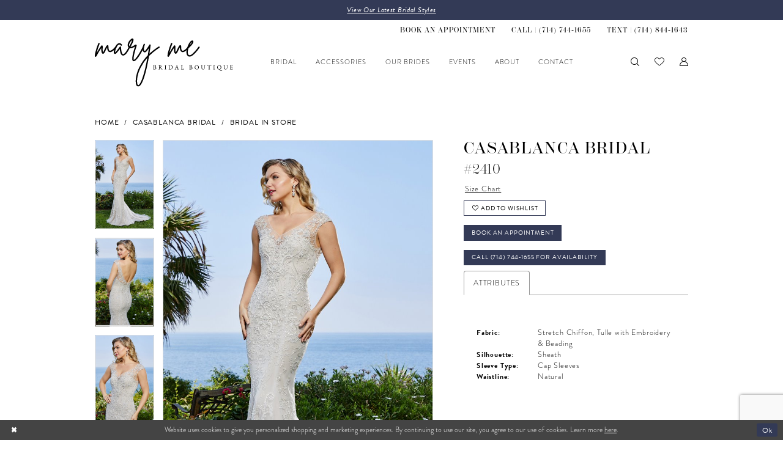

--- FILE ---
content_type: text/html; charset=utf-8
request_url: https://www.google.com/recaptcha/api2/anchor?ar=1&k=6Lcj_zIaAAAAAEPaGR6WdvVAhU7h1T3sbNdPWs4X&co=aHR0cHM6Ly9tYXJ5bWVicmlkYWwuY29tOjQ0Mw..&hl=en&v=PoyoqOPhxBO7pBk68S4YbpHZ&size=invisible&anchor-ms=20000&execute-ms=30000&cb=bkejayqltvq2
body_size: 48512
content:
<!DOCTYPE HTML><html dir="ltr" lang="en"><head><meta http-equiv="Content-Type" content="text/html; charset=UTF-8">
<meta http-equiv="X-UA-Compatible" content="IE=edge">
<title>reCAPTCHA</title>
<style type="text/css">
/* cyrillic-ext */
@font-face {
  font-family: 'Roboto';
  font-style: normal;
  font-weight: 400;
  font-stretch: 100%;
  src: url(//fonts.gstatic.com/s/roboto/v48/KFO7CnqEu92Fr1ME7kSn66aGLdTylUAMa3GUBHMdazTgWw.woff2) format('woff2');
  unicode-range: U+0460-052F, U+1C80-1C8A, U+20B4, U+2DE0-2DFF, U+A640-A69F, U+FE2E-FE2F;
}
/* cyrillic */
@font-face {
  font-family: 'Roboto';
  font-style: normal;
  font-weight: 400;
  font-stretch: 100%;
  src: url(//fonts.gstatic.com/s/roboto/v48/KFO7CnqEu92Fr1ME7kSn66aGLdTylUAMa3iUBHMdazTgWw.woff2) format('woff2');
  unicode-range: U+0301, U+0400-045F, U+0490-0491, U+04B0-04B1, U+2116;
}
/* greek-ext */
@font-face {
  font-family: 'Roboto';
  font-style: normal;
  font-weight: 400;
  font-stretch: 100%;
  src: url(//fonts.gstatic.com/s/roboto/v48/KFO7CnqEu92Fr1ME7kSn66aGLdTylUAMa3CUBHMdazTgWw.woff2) format('woff2');
  unicode-range: U+1F00-1FFF;
}
/* greek */
@font-face {
  font-family: 'Roboto';
  font-style: normal;
  font-weight: 400;
  font-stretch: 100%;
  src: url(//fonts.gstatic.com/s/roboto/v48/KFO7CnqEu92Fr1ME7kSn66aGLdTylUAMa3-UBHMdazTgWw.woff2) format('woff2');
  unicode-range: U+0370-0377, U+037A-037F, U+0384-038A, U+038C, U+038E-03A1, U+03A3-03FF;
}
/* math */
@font-face {
  font-family: 'Roboto';
  font-style: normal;
  font-weight: 400;
  font-stretch: 100%;
  src: url(//fonts.gstatic.com/s/roboto/v48/KFO7CnqEu92Fr1ME7kSn66aGLdTylUAMawCUBHMdazTgWw.woff2) format('woff2');
  unicode-range: U+0302-0303, U+0305, U+0307-0308, U+0310, U+0312, U+0315, U+031A, U+0326-0327, U+032C, U+032F-0330, U+0332-0333, U+0338, U+033A, U+0346, U+034D, U+0391-03A1, U+03A3-03A9, U+03B1-03C9, U+03D1, U+03D5-03D6, U+03F0-03F1, U+03F4-03F5, U+2016-2017, U+2034-2038, U+203C, U+2040, U+2043, U+2047, U+2050, U+2057, U+205F, U+2070-2071, U+2074-208E, U+2090-209C, U+20D0-20DC, U+20E1, U+20E5-20EF, U+2100-2112, U+2114-2115, U+2117-2121, U+2123-214F, U+2190, U+2192, U+2194-21AE, U+21B0-21E5, U+21F1-21F2, U+21F4-2211, U+2213-2214, U+2216-22FF, U+2308-230B, U+2310, U+2319, U+231C-2321, U+2336-237A, U+237C, U+2395, U+239B-23B7, U+23D0, U+23DC-23E1, U+2474-2475, U+25AF, U+25B3, U+25B7, U+25BD, U+25C1, U+25CA, U+25CC, U+25FB, U+266D-266F, U+27C0-27FF, U+2900-2AFF, U+2B0E-2B11, U+2B30-2B4C, U+2BFE, U+3030, U+FF5B, U+FF5D, U+1D400-1D7FF, U+1EE00-1EEFF;
}
/* symbols */
@font-face {
  font-family: 'Roboto';
  font-style: normal;
  font-weight: 400;
  font-stretch: 100%;
  src: url(//fonts.gstatic.com/s/roboto/v48/KFO7CnqEu92Fr1ME7kSn66aGLdTylUAMaxKUBHMdazTgWw.woff2) format('woff2');
  unicode-range: U+0001-000C, U+000E-001F, U+007F-009F, U+20DD-20E0, U+20E2-20E4, U+2150-218F, U+2190, U+2192, U+2194-2199, U+21AF, U+21E6-21F0, U+21F3, U+2218-2219, U+2299, U+22C4-22C6, U+2300-243F, U+2440-244A, U+2460-24FF, U+25A0-27BF, U+2800-28FF, U+2921-2922, U+2981, U+29BF, U+29EB, U+2B00-2BFF, U+4DC0-4DFF, U+FFF9-FFFB, U+10140-1018E, U+10190-1019C, U+101A0, U+101D0-101FD, U+102E0-102FB, U+10E60-10E7E, U+1D2C0-1D2D3, U+1D2E0-1D37F, U+1F000-1F0FF, U+1F100-1F1AD, U+1F1E6-1F1FF, U+1F30D-1F30F, U+1F315, U+1F31C, U+1F31E, U+1F320-1F32C, U+1F336, U+1F378, U+1F37D, U+1F382, U+1F393-1F39F, U+1F3A7-1F3A8, U+1F3AC-1F3AF, U+1F3C2, U+1F3C4-1F3C6, U+1F3CA-1F3CE, U+1F3D4-1F3E0, U+1F3ED, U+1F3F1-1F3F3, U+1F3F5-1F3F7, U+1F408, U+1F415, U+1F41F, U+1F426, U+1F43F, U+1F441-1F442, U+1F444, U+1F446-1F449, U+1F44C-1F44E, U+1F453, U+1F46A, U+1F47D, U+1F4A3, U+1F4B0, U+1F4B3, U+1F4B9, U+1F4BB, U+1F4BF, U+1F4C8-1F4CB, U+1F4D6, U+1F4DA, U+1F4DF, U+1F4E3-1F4E6, U+1F4EA-1F4ED, U+1F4F7, U+1F4F9-1F4FB, U+1F4FD-1F4FE, U+1F503, U+1F507-1F50B, U+1F50D, U+1F512-1F513, U+1F53E-1F54A, U+1F54F-1F5FA, U+1F610, U+1F650-1F67F, U+1F687, U+1F68D, U+1F691, U+1F694, U+1F698, U+1F6AD, U+1F6B2, U+1F6B9-1F6BA, U+1F6BC, U+1F6C6-1F6CF, U+1F6D3-1F6D7, U+1F6E0-1F6EA, U+1F6F0-1F6F3, U+1F6F7-1F6FC, U+1F700-1F7FF, U+1F800-1F80B, U+1F810-1F847, U+1F850-1F859, U+1F860-1F887, U+1F890-1F8AD, U+1F8B0-1F8BB, U+1F8C0-1F8C1, U+1F900-1F90B, U+1F93B, U+1F946, U+1F984, U+1F996, U+1F9E9, U+1FA00-1FA6F, U+1FA70-1FA7C, U+1FA80-1FA89, U+1FA8F-1FAC6, U+1FACE-1FADC, U+1FADF-1FAE9, U+1FAF0-1FAF8, U+1FB00-1FBFF;
}
/* vietnamese */
@font-face {
  font-family: 'Roboto';
  font-style: normal;
  font-weight: 400;
  font-stretch: 100%;
  src: url(//fonts.gstatic.com/s/roboto/v48/KFO7CnqEu92Fr1ME7kSn66aGLdTylUAMa3OUBHMdazTgWw.woff2) format('woff2');
  unicode-range: U+0102-0103, U+0110-0111, U+0128-0129, U+0168-0169, U+01A0-01A1, U+01AF-01B0, U+0300-0301, U+0303-0304, U+0308-0309, U+0323, U+0329, U+1EA0-1EF9, U+20AB;
}
/* latin-ext */
@font-face {
  font-family: 'Roboto';
  font-style: normal;
  font-weight: 400;
  font-stretch: 100%;
  src: url(//fonts.gstatic.com/s/roboto/v48/KFO7CnqEu92Fr1ME7kSn66aGLdTylUAMa3KUBHMdazTgWw.woff2) format('woff2');
  unicode-range: U+0100-02BA, U+02BD-02C5, U+02C7-02CC, U+02CE-02D7, U+02DD-02FF, U+0304, U+0308, U+0329, U+1D00-1DBF, U+1E00-1E9F, U+1EF2-1EFF, U+2020, U+20A0-20AB, U+20AD-20C0, U+2113, U+2C60-2C7F, U+A720-A7FF;
}
/* latin */
@font-face {
  font-family: 'Roboto';
  font-style: normal;
  font-weight: 400;
  font-stretch: 100%;
  src: url(//fonts.gstatic.com/s/roboto/v48/KFO7CnqEu92Fr1ME7kSn66aGLdTylUAMa3yUBHMdazQ.woff2) format('woff2');
  unicode-range: U+0000-00FF, U+0131, U+0152-0153, U+02BB-02BC, U+02C6, U+02DA, U+02DC, U+0304, U+0308, U+0329, U+2000-206F, U+20AC, U+2122, U+2191, U+2193, U+2212, U+2215, U+FEFF, U+FFFD;
}
/* cyrillic-ext */
@font-face {
  font-family: 'Roboto';
  font-style: normal;
  font-weight: 500;
  font-stretch: 100%;
  src: url(//fonts.gstatic.com/s/roboto/v48/KFO7CnqEu92Fr1ME7kSn66aGLdTylUAMa3GUBHMdazTgWw.woff2) format('woff2');
  unicode-range: U+0460-052F, U+1C80-1C8A, U+20B4, U+2DE0-2DFF, U+A640-A69F, U+FE2E-FE2F;
}
/* cyrillic */
@font-face {
  font-family: 'Roboto';
  font-style: normal;
  font-weight: 500;
  font-stretch: 100%;
  src: url(//fonts.gstatic.com/s/roboto/v48/KFO7CnqEu92Fr1ME7kSn66aGLdTylUAMa3iUBHMdazTgWw.woff2) format('woff2');
  unicode-range: U+0301, U+0400-045F, U+0490-0491, U+04B0-04B1, U+2116;
}
/* greek-ext */
@font-face {
  font-family: 'Roboto';
  font-style: normal;
  font-weight: 500;
  font-stretch: 100%;
  src: url(//fonts.gstatic.com/s/roboto/v48/KFO7CnqEu92Fr1ME7kSn66aGLdTylUAMa3CUBHMdazTgWw.woff2) format('woff2');
  unicode-range: U+1F00-1FFF;
}
/* greek */
@font-face {
  font-family: 'Roboto';
  font-style: normal;
  font-weight: 500;
  font-stretch: 100%;
  src: url(//fonts.gstatic.com/s/roboto/v48/KFO7CnqEu92Fr1ME7kSn66aGLdTylUAMa3-UBHMdazTgWw.woff2) format('woff2');
  unicode-range: U+0370-0377, U+037A-037F, U+0384-038A, U+038C, U+038E-03A1, U+03A3-03FF;
}
/* math */
@font-face {
  font-family: 'Roboto';
  font-style: normal;
  font-weight: 500;
  font-stretch: 100%;
  src: url(//fonts.gstatic.com/s/roboto/v48/KFO7CnqEu92Fr1ME7kSn66aGLdTylUAMawCUBHMdazTgWw.woff2) format('woff2');
  unicode-range: U+0302-0303, U+0305, U+0307-0308, U+0310, U+0312, U+0315, U+031A, U+0326-0327, U+032C, U+032F-0330, U+0332-0333, U+0338, U+033A, U+0346, U+034D, U+0391-03A1, U+03A3-03A9, U+03B1-03C9, U+03D1, U+03D5-03D6, U+03F0-03F1, U+03F4-03F5, U+2016-2017, U+2034-2038, U+203C, U+2040, U+2043, U+2047, U+2050, U+2057, U+205F, U+2070-2071, U+2074-208E, U+2090-209C, U+20D0-20DC, U+20E1, U+20E5-20EF, U+2100-2112, U+2114-2115, U+2117-2121, U+2123-214F, U+2190, U+2192, U+2194-21AE, U+21B0-21E5, U+21F1-21F2, U+21F4-2211, U+2213-2214, U+2216-22FF, U+2308-230B, U+2310, U+2319, U+231C-2321, U+2336-237A, U+237C, U+2395, U+239B-23B7, U+23D0, U+23DC-23E1, U+2474-2475, U+25AF, U+25B3, U+25B7, U+25BD, U+25C1, U+25CA, U+25CC, U+25FB, U+266D-266F, U+27C0-27FF, U+2900-2AFF, U+2B0E-2B11, U+2B30-2B4C, U+2BFE, U+3030, U+FF5B, U+FF5D, U+1D400-1D7FF, U+1EE00-1EEFF;
}
/* symbols */
@font-face {
  font-family: 'Roboto';
  font-style: normal;
  font-weight: 500;
  font-stretch: 100%;
  src: url(//fonts.gstatic.com/s/roboto/v48/KFO7CnqEu92Fr1ME7kSn66aGLdTylUAMaxKUBHMdazTgWw.woff2) format('woff2');
  unicode-range: U+0001-000C, U+000E-001F, U+007F-009F, U+20DD-20E0, U+20E2-20E4, U+2150-218F, U+2190, U+2192, U+2194-2199, U+21AF, U+21E6-21F0, U+21F3, U+2218-2219, U+2299, U+22C4-22C6, U+2300-243F, U+2440-244A, U+2460-24FF, U+25A0-27BF, U+2800-28FF, U+2921-2922, U+2981, U+29BF, U+29EB, U+2B00-2BFF, U+4DC0-4DFF, U+FFF9-FFFB, U+10140-1018E, U+10190-1019C, U+101A0, U+101D0-101FD, U+102E0-102FB, U+10E60-10E7E, U+1D2C0-1D2D3, U+1D2E0-1D37F, U+1F000-1F0FF, U+1F100-1F1AD, U+1F1E6-1F1FF, U+1F30D-1F30F, U+1F315, U+1F31C, U+1F31E, U+1F320-1F32C, U+1F336, U+1F378, U+1F37D, U+1F382, U+1F393-1F39F, U+1F3A7-1F3A8, U+1F3AC-1F3AF, U+1F3C2, U+1F3C4-1F3C6, U+1F3CA-1F3CE, U+1F3D4-1F3E0, U+1F3ED, U+1F3F1-1F3F3, U+1F3F5-1F3F7, U+1F408, U+1F415, U+1F41F, U+1F426, U+1F43F, U+1F441-1F442, U+1F444, U+1F446-1F449, U+1F44C-1F44E, U+1F453, U+1F46A, U+1F47D, U+1F4A3, U+1F4B0, U+1F4B3, U+1F4B9, U+1F4BB, U+1F4BF, U+1F4C8-1F4CB, U+1F4D6, U+1F4DA, U+1F4DF, U+1F4E3-1F4E6, U+1F4EA-1F4ED, U+1F4F7, U+1F4F9-1F4FB, U+1F4FD-1F4FE, U+1F503, U+1F507-1F50B, U+1F50D, U+1F512-1F513, U+1F53E-1F54A, U+1F54F-1F5FA, U+1F610, U+1F650-1F67F, U+1F687, U+1F68D, U+1F691, U+1F694, U+1F698, U+1F6AD, U+1F6B2, U+1F6B9-1F6BA, U+1F6BC, U+1F6C6-1F6CF, U+1F6D3-1F6D7, U+1F6E0-1F6EA, U+1F6F0-1F6F3, U+1F6F7-1F6FC, U+1F700-1F7FF, U+1F800-1F80B, U+1F810-1F847, U+1F850-1F859, U+1F860-1F887, U+1F890-1F8AD, U+1F8B0-1F8BB, U+1F8C0-1F8C1, U+1F900-1F90B, U+1F93B, U+1F946, U+1F984, U+1F996, U+1F9E9, U+1FA00-1FA6F, U+1FA70-1FA7C, U+1FA80-1FA89, U+1FA8F-1FAC6, U+1FACE-1FADC, U+1FADF-1FAE9, U+1FAF0-1FAF8, U+1FB00-1FBFF;
}
/* vietnamese */
@font-face {
  font-family: 'Roboto';
  font-style: normal;
  font-weight: 500;
  font-stretch: 100%;
  src: url(//fonts.gstatic.com/s/roboto/v48/KFO7CnqEu92Fr1ME7kSn66aGLdTylUAMa3OUBHMdazTgWw.woff2) format('woff2');
  unicode-range: U+0102-0103, U+0110-0111, U+0128-0129, U+0168-0169, U+01A0-01A1, U+01AF-01B0, U+0300-0301, U+0303-0304, U+0308-0309, U+0323, U+0329, U+1EA0-1EF9, U+20AB;
}
/* latin-ext */
@font-face {
  font-family: 'Roboto';
  font-style: normal;
  font-weight: 500;
  font-stretch: 100%;
  src: url(//fonts.gstatic.com/s/roboto/v48/KFO7CnqEu92Fr1ME7kSn66aGLdTylUAMa3KUBHMdazTgWw.woff2) format('woff2');
  unicode-range: U+0100-02BA, U+02BD-02C5, U+02C7-02CC, U+02CE-02D7, U+02DD-02FF, U+0304, U+0308, U+0329, U+1D00-1DBF, U+1E00-1E9F, U+1EF2-1EFF, U+2020, U+20A0-20AB, U+20AD-20C0, U+2113, U+2C60-2C7F, U+A720-A7FF;
}
/* latin */
@font-face {
  font-family: 'Roboto';
  font-style: normal;
  font-weight: 500;
  font-stretch: 100%;
  src: url(//fonts.gstatic.com/s/roboto/v48/KFO7CnqEu92Fr1ME7kSn66aGLdTylUAMa3yUBHMdazQ.woff2) format('woff2');
  unicode-range: U+0000-00FF, U+0131, U+0152-0153, U+02BB-02BC, U+02C6, U+02DA, U+02DC, U+0304, U+0308, U+0329, U+2000-206F, U+20AC, U+2122, U+2191, U+2193, U+2212, U+2215, U+FEFF, U+FFFD;
}
/* cyrillic-ext */
@font-face {
  font-family: 'Roboto';
  font-style: normal;
  font-weight: 900;
  font-stretch: 100%;
  src: url(//fonts.gstatic.com/s/roboto/v48/KFO7CnqEu92Fr1ME7kSn66aGLdTylUAMa3GUBHMdazTgWw.woff2) format('woff2');
  unicode-range: U+0460-052F, U+1C80-1C8A, U+20B4, U+2DE0-2DFF, U+A640-A69F, U+FE2E-FE2F;
}
/* cyrillic */
@font-face {
  font-family: 'Roboto';
  font-style: normal;
  font-weight: 900;
  font-stretch: 100%;
  src: url(//fonts.gstatic.com/s/roboto/v48/KFO7CnqEu92Fr1ME7kSn66aGLdTylUAMa3iUBHMdazTgWw.woff2) format('woff2');
  unicode-range: U+0301, U+0400-045F, U+0490-0491, U+04B0-04B1, U+2116;
}
/* greek-ext */
@font-face {
  font-family: 'Roboto';
  font-style: normal;
  font-weight: 900;
  font-stretch: 100%;
  src: url(//fonts.gstatic.com/s/roboto/v48/KFO7CnqEu92Fr1ME7kSn66aGLdTylUAMa3CUBHMdazTgWw.woff2) format('woff2');
  unicode-range: U+1F00-1FFF;
}
/* greek */
@font-face {
  font-family: 'Roboto';
  font-style: normal;
  font-weight: 900;
  font-stretch: 100%;
  src: url(//fonts.gstatic.com/s/roboto/v48/KFO7CnqEu92Fr1ME7kSn66aGLdTylUAMa3-UBHMdazTgWw.woff2) format('woff2');
  unicode-range: U+0370-0377, U+037A-037F, U+0384-038A, U+038C, U+038E-03A1, U+03A3-03FF;
}
/* math */
@font-face {
  font-family: 'Roboto';
  font-style: normal;
  font-weight: 900;
  font-stretch: 100%;
  src: url(//fonts.gstatic.com/s/roboto/v48/KFO7CnqEu92Fr1ME7kSn66aGLdTylUAMawCUBHMdazTgWw.woff2) format('woff2');
  unicode-range: U+0302-0303, U+0305, U+0307-0308, U+0310, U+0312, U+0315, U+031A, U+0326-0327, U+032C, U+032F-0330, U+0332-0333, U+0338, U+033A, U+0346, U+034D, U+0391-03A1, U+03A3-03A9, U+03B1-03C9, U+03D1, U+03D5-03D6, U+03F0-03F1, U+03F4-03F5, U+2016-2017, U+2034-2038, U+203C, U+2040, U+2043, U+2047, U+2050, U+2057, U+205F, U+2070-2071, U+2074-208E, U+2090-209C, U+20D0-20DC, U+20E1, U+20E5-20EF, U+2100-2112, U+2114-2115, U+2117-2121, U+2123-214F, U+2190, U+2192, U+2194-21AE, U+21B0-21E5, U+21F1-21F2, U+21F4-2211, U+2213-2214, U+2216-22FF, U+2308-230B, U+2310, U+2319, U+231C-2321, U+2336-237A, U+237C, U+2395, U+239B-23B7, U+23D0, U+23DC-23E1, U+2474-2475, U+25AF, U+25B3, U+25B7, U+25BD, U+25C1, U+25CA, U+25CC, U+25FB, U+266D-266F, U+27C0-27FF, U+2900-2AFF, U+2B0E-2B11, U+2B30-2B4C, U+2BFE, U+3030, U+FF5B, U+FF5D, U+1D400-1D7FF, U+1EE00-1EEFF;
}
/* symbols */
@font-face {
  font-family: 'Roboto';
  font-style: normal;
  font-weight: 900;
  font-stretch: 100%;
  src: url(//fonts.gstatic.com/s/roboto/v48/KFO7CnqEu92Fr1ME7kSn66aGLdTylUAMaxKUBHMdazTgWw.woff2) format('woff2');
  unicode-range: U+0001-000C, U+000E-001F, U+007F-009F, U+20DD-20E0, U+20E2-20E4, U+2150-218F, U+2190, U+2192, U+2194-2199, U+21AF, U+21E6-21F0, U+21F3, U+2218-2219, U+2299, U+22C4-22C6, U+2300-243F, U+2440-244A, U+2460-24FF, U+25A0-27BF, U+2800-28FF, U+2921-2922, U+2981, U+29BF, U+29EB, U+2B00-2BFF, U+4DC0-4DFF, U+FFF9-FFFB, U+10140-1018E, U+10190-1019C, U+101A0, U+101D0-101FD, U+102E0-102FB, U+10E60-10E7E, U+1D2C0-1D2D3, U+1D2E0-1D37F, U+1F000-1F0FF, U+1F100-1F1AD, U+1F1E6-1F1FF, U+1F30D-1F30F, U+1F315, U+1F31C, U+1F31E, U+1F320-1F32C, U+1F336, U+1F378, U+1F37D, U+1F382, U+1F393-1F39F, U+1F3A7-1F3A8, U+1F3AC-1F3AF, U+1F3C2, U+1F3C4-1F3C6, U+1F3CA-1F3CE, U+1F3D4-1F3E0, U+1F3ED, U+1F3F1-1F3F3, U+1F3F5-1F3F7, U+1F408, U+1F415, U+1F41F, U+1F426, U+1F43F, U+1F441-1F442, U+1F444, U+1F446-1F449, U+1F44C-1F44E, U+1F453, U+1F46A, U+1F47D, U+1F4A3, U+1F4B0, U+1F4B3, U+1F4B9, U+1F4BB, U+1F4BF, U+1F4C8-1F4CB, U+1F4D6, U+1F4DA, U+1F4DF, U+1F4E3-1F4E6, U+1F4EA-1F4ED, U+1F4F7, U+1F4F9-1F4FB, U+1F4FD-1F4FE, U+1F503, U+1F507-1F50B, U+1F50D, U+1F512-1F513, U+1F53E-1F54A, U+1F54F-1F5FA, U+1F610, U+1F650-1F67F, U+1F687, U+1F68D, U+1F691, U+1F694, U+1F698, U+1F6AD, U+1F6B2, U+1F6B9-1F6BA, U+1F6BC, U+1F6C6-1F6CF, U+1F6D3-1F6D7, U+1F6E0-1F6EA, U+1F6F0-1F6F3, U+1F6F7-1F6FC, U+1F700-1F7FF, U+1F800-1F80B, U+1F810-1F847, U+1F850-1F859, U+1F860-1F887, U+1F890-1F8AD, U+1F8B0-1F8BB, U+1F8C0-1F8C1, U+1F900-1F90B, U+1F93B, U+1F946, U+1F984, U+1F996, U+1F9E9, U+1FA00-1FA6F, U+1FA70-1FA7C, U+1FA80-1FA89, U+1FA8F-1FAC6, U+1FACE-1FADC, U+1FADF-1FAE9, U+1FAF0-1FAF8, U+1FB00-1FBFF;
}
/* vietnamese */
@font-face {
  font-family: 'Roboto';
  font-style: normal;
  font-weight: 900;
  font-stretch: 100%;
  src: url(//fonts.gstatic.com/s/roboto/v48/KFO7CnqEu92Fr1ME7kSn66aGLdTylUAMa3OUBHMdazTgWw.woff2) format('woff2');
  unicode-range: U+0102-0103, U+0110-0111, U+0128-0129, U+0168-0169, U+01A0-01A1, U+01AF-01B0, U+0300-0301, U+0303-0304, U+0308-0309, U+0323, U+0329, U+1EA0-1EF9, U+20AB;
}
/* latin-ext */
@font-face {
  font-family: 'Roboto';
  font-style: normal;
  font-weight: 900;
  font-stretch: 100%;
  src: url(//fonts.gstatic.com/s/roboto/v48/KFO7CnqEu92Fr1ME7kSn66aGLdTylUAMa3KUBHMdazTgWw.woff2) format('woff2');
  unicode-range: U+0100-02BA, U+02BD-02C5, U+02C7-02CC, U+02CE-02D7, U+02DD-02FF, U+0304, U+0308, U+0329, U+1D00-1DBF, U+1E00-1E9F, U+1EF2-1EFF, U+2020, U+20A0-20AB, U+20AD-20C0, U+2113, U+2C60-2C7F, U+A720-A7FF;
}
/* latin */
@font-face {
  font-family: 'Roboto';
  font-style: normal;
  font-weight: 900;
  font-stretch: 100%;
  src: url(//fonts.gstatic.com/s/roboto/v48/KFO7CnqEu92Fr1ME7kSn66aGLdTylUAMa3yUBHMdazQ.woff2) format('woff2');
  unicode-range: U+0000-00FF, U+0131, U+0152-0153, U+02BB-02BC, U+02C6, U+02DA, U+02DC, U+0304, U+0308, U+0329, U+2000-206F, U+20AC, U+2122, U+2191, U+2193, U+2212, U+2215, U+FEFF, U+FFFD;
}

</style>
<link rel="stylesheet" type="text/css" href="https://www.gstatic.com/recaptcha/releases/PoyoqOPhxBO7pBk68S4YbpHZ/styles__ltr.css">
<script nonce="NsowB20PuWIoImcWMNdkjQ" type="text/javascript">window['__recaptcha_api'] = 'https://www.google.com/recaptcha/api2/';</script>
<script type="text/javascript" src="https://www.gstatic.com/recaptcha/releases/PoyoqOPhxBO7pBk68S4YbpHZ/recaptcha__en.js" nonce="NsowB20PuWIoImcWMNdkjQ">
      
    </script></head>
<body><div id="rc-anchor-alert" class="rc-anchor-alert"></div>
<input type="hidden" id="recaptcha-token" value="[base64]">
<script type="text/javascript" nonce="NsowB20PuWIoImcWMNdkjQ">
      recaptcha.anchor.Main.init("[\x22ainput\x22,[\x22bgdata\x22,\x22\x22,\[base64]/[base64]/[base64]/bmV3IHJbeF0oY1swXSk6RT09Mj9uZXcgclt4XShjWzBdLGNbMV0pOkU9PTM/bmV3IHJbeF0oY1swXSxjWzFdLGNbMl0pOkU9PTQ/[base64]/[base64]/[base64]/[base64]/[base64]/[base64]/[base64]/[base64]\x22,\[base64]\x22,\x22MTbDv3Ehwq06w5bCsAtQX8KQUwx0wpZ6LcO7w688w5PCgGUPwrTDjcO0BgDDvz3DvHxiwrctEMKKw7cJwr3CscO5w6TCuDR/W8KAXcONDzXCki3DrMKVwqxCQ8Ojw6cRYcOAw5d4wrZHLcKaB3vDn23CsMK8MCIHw4g+JQTChQ1lwqjCjcOCSMKQXMO8AsK+w5LCmcO+wqVFw5VNURzDkENSUmt/w5d+W8KcwoUWwqPDsDUHKcOpFTtPbsOlwpLDpgRgwo1FCkfDsSTCvDbCsGbDmMKBaMK1wog3DTBTw7Rkw7hxwrB7RmTCssOBTj7DkSBIKsKrw7nCtTRLVX/DvTbCncKCwogbwpQMFB5jc8K6wptVw7VIw4NueQghUMOlwoBPw7HDlMO3FcOKc1RpasO+MSl9fDjDpcONN8OwJcOzVcK9w7LCi8OYw6Aiw6Atw5/ConRPeVBiwpbDt8KbwqpAw44XTHQVw5HDq0nDucOGfE7CuMO1w7DCtCLCpWDDl8KOKMOcTMOGUsKzwrF6wqJKGmjCj8ODdsO/BzRaScK4PMKlw6jCsMOzw5N5XnzCjMOlwrdxQ8Kbw73DqVvDmXZlwqkNw6g7wqbCrHpfw7TDilzDgcOMe3kSPFIPw7/Di3wgw4pLGjIrUBRCwrFhw4zCvwLDsy7CnUt3w4ImwpA3w5NVX8KoHEfDlkjDmcKywo5HMUlowq/[base64]/CghzCnw9lWzvCrMOscU7CrsOpWMOzwqcnwpnCkVdZwoASw5ZIw6HCpsO+T3/Ch8KRw7HDhDvDkcOtw4vDgMKTZMKRw7fDiBApOsOBw6xjFlY1wprDiwjDuTcJMmrClBnChUhAPsOONwEywp8Fw6tdwrrCkQfDmijCr8OcaFR0d8O/[base64]/wo/DogLDhsOSwo4iw4XDv8KSO8KbM8OkFGrCpCYOw4LCgcOfw5LDoMOYEsOLFhcHw7ZzPnzDpcOGwp1Hw7LDoFnDslXCv8OVKcOBwoEqw5x6c2LCjRjDpidHVSzDrEHDhMK3MQ/[base64]/SWDCqVbCtMO+b3NhGcKmLcKaWDQkXsOoD8OVCcKbKcOGKzkZAGYSR8OWGlggfB7Dk1ZvwpcFB1pYB8OPHkbCrVYAw7YqwqACfVJIwp3CrcKIJDNww5N5wohKw5DDgRHDm3nDjsOfUCTCkU3CncOcCsKGw7QkVcKHITHDt8Kww5HDuEXDnEbDhU84wp/Cv0TDg8OiZ8O4cjdNDl/[base64]/[base64]/wq7DlAzCg8K5U8KtZBHDpsOaIWV7wrXDssKpHUbCmAk2wrbDkEsSInV4O09nwrx7ITBew7/CuwtMRWDDglrCjsOPwql2w7nDqMO1RMOAwpsCw77CtgVrw5DDhlXCsx9Iw6Znw5d/P8KncsOxYsKSwpNDw43Cp1tfwo3DqB9Ww5ECw7t4DMOuw6wAb8KBDsOjwr0dNMKUD3TCsUDCosOfw5IdKMO9woDDmVDDlcKGVcOcGMKcwrgHSTMXwpNvwrPCoMK9wocBw4h8CEE6CSrCjcKEasK4w4XCucKDw7FPwr0/C8KNRFzCssKnw5jDs8OBwq0+DcKdWxLCmsKCwrHDnFxzFMK1KnDDjHvCisOzJFU9w5laNsOMwpfCnSB6D2w3wqLCkBHDmsKCw5TCpWTClMO6LD/CtVhrw61CwqPDiEbDgsKDw5rCn8KvaEAvEsOmVmodw4zDtsO7SC8swqY5wprCvsKNRwUuI8OiwqgCYMKjFSYhw67DoMOpwrU0R8ODY8K/wqxqw5YpZcKkw5wuw4fCgMOMCUnCtsKrwp5lwpY9w5LCoMK8MVZFGcOxXcKpFCjDlAbDlcKfwqUEwotAwrHCgFMiM17Ch8KRwo7DtMKUw47CtggSGGZZw5t2w5rCs1hpIHzCtX/DgMOSw4LCjzPCncOmK1bCksKmQyjDh8Olw6wcecOVw5XCn0PDoMOmC8KPZsOfw4XDj0/Dj8KPT8OWw67DvAdLw6h/ccOZwpjDn1V8wpcewpnDnWbDpgNXw5nCiHXCgggMT8K9IyLCqW0mHsKJF0UBB8KaNMKYYyHCtC/[base64]/DmcObI8OdYR/Dp3V1dsK0cHx8w4TCi2LDh8OTw41TCEFfwpYvwrXCvMOmwpLDscK0w44RKMOzw49kwq3Ct8OSOMK4w7IkVlHDnCLCmMORw7/CvA1RwppRe8OywqHDssK3U8Ovw7ZXw6rDtgEIGioqJXcwYmjCuMOOwqldf0DDhMOjIy7CmkJIwo7CnMKPwovDk8KuaBB/YCFvNxU0YE/DrMOyOwxDwqXDgAjCsMOOBnhdw4QZw454w4XCocKTw4B0b0B1HcOyTxAewokrfMKBIDfCkcOhw4gXwqPCosOCNsOnwr/DuRHCn2Vuw5HDvMKMw6rDv0vDl8OzwpnCu8OwOMK6fMKXQsKPwq/DusO8NcKsw73CqcO+wpUYRDTCrlbDtlhiw5ZVUcOTwoZKdsOgw4cLM8KpGMOlw6wOw6BrAyzDhcKfbA/DnlzCkR/Cu8K2A8O8wpY8wrjDizxyIBwjw7MYwrIkR8O3Z1HDlkdkXUbCr8KEw5t4dsKYRMKBwqcQSMO4w5NoMHwewr7DiMKDOH3Dn8OOwprCnMKTUS9lw5FhES5xAwXDpSRsWHgEwq3DnWgcdnlUeMObwq3DqMK6wqfDuGNnRgjCtsK+HMKGFcO/[base64]/SRZOw5MhdsKow6PCkC9lw7zCgxgTfnnDsMOFw6nCrsOTwpkQwqPDrgFJworCgMKcFcKHwqIKwpzChAPDvsOSJAdWG8KHwrVOTks9w6gDJ2IoC8OsKcO2w5/DkcOBVwkbExgrAsK6w5xcw6pKCizCtywpw4XCs0Q8w7g/w4jCtVo8U2TCmsKaw6B5N8OQwrrDu3DDhsOXw6nDp8OxaMOhw6rCimwxwrgAcsOpw7jDmcOvR3skw6vDo2LDncOZSw/[base64]/GcK6MnvChkZdFQcpwop9BUwqTMKOHWheQXRlUkxeQFQ/O8O1TRV6wq3DrkzDucK5w7RSw7fDux/Dln9wZMONw5TCmUUCBMK/MjbCkMOvwp0Gw7fCinsow5PCl8Oiw7TDjMORJcOFwr/[base64]/DrkbDuzzCqMOka0TDhADDk0nCsBLDicKkwqMNw401clwgwoPCrlY8w6rDpcOGwp7DsVw2w6bDmXIqenJfw7pMacKKwq7DqkXDlV7DkMOJw6cdw4RMW8O/[base64]/Dk8OKF1vDux42WcKfakI1w4bCkkPDo8Kww4B+w6QPP8ONanDCu8KcwqF3D1nDvsOVbi/DocOPQMODwp7DnQ4FwrHCs199w4cELMOAMWTCsEjDsTXCrsKXOsOIwrsHdMOAOcOpOMKFGsKgWAfCtxFMC8O8RMKqCRc4woDCtMOFwp0MIcOCZFDDuMOZw4vChnAVSsOSwoRFwpAiw4LCsUdCE8K7woNvHsO4woU2VRFqw6/ChsOZM8KGw5DDisKGOMOTKRzDlsKFwrFMwrLCocKiwqDCrMKTfcOhNFkHw6QfS8KkQMOxMDQowrlzEyXDs1k3JlYrw7nCvcK7wrpdwr7DvsOVYTHCrQzCrMK0F8ObwoDCqjzCksO7PsOmNMOwTVZUw6ENRMK9SsO/G8K2w5LDhCHDuMObw6oHJsOIFRvDvgZ/w4ARYMOJGApraMOdwoBNcn3DumDDu33DtAnCoXcdwqBVw6HDqCXCphxUwpdKw5PCkgXDn8OkWRvCqF3CicO/wpTDlsKLN0fDo8KiwqcBwoXDuMOjw7XCtSJWHSoMw4liw48qESPCkwMqw7LCrsKsIRYBXsKAw7nCjyY8wrpiAMOOwr5CG2zCsnPCm8O+TsKrf3YkLMOWwr4lwozCtgZKLiMQOiE8wojDjQllw6h3wqIYHkzDjsO9wr3ChD4QT8K2G8KBwqotFWZmwpI/[base64]/[base64]/TWFDwp0kGjnCgcOxF8Oyw6fCq8Ofw4zDl8O5LsOpBAHDusKJKMOORSfDisK/[base64]/CrjEZYwd5KMKNfHLDqC0Bw53CkMKHL8OjwrtfA8OTwpTCscKTwoEUw5HDo8OPw6jDs8K+a8KoYi3Ch8K8w73CkwbDixjDnMKOwrrDthpSwrU+w6xbwpDClcOmYSp6QyfDi8K+NAjCtsOtw5/DikQcw6HDmXHDhMKqwqrCtl/Cpi0MDwAuwoHDi2nCnUl6VMOrwqsvOxTDlRJWQ8KRw7fCj1B/[base64]/Dv3kqw6JqwpkIGT7DtMOZW3JPBGZ+w7DDnUBTwrvCisOlbA3Du8ORw6rDsVXCl3nCncKyw6fDhsKuw6JLMcOZwpbDlmHCsVnDtU/[base64]/CjkwsEWgAwprDqcOGw4APwqbDp2MndB4Tw5HDoylcwpHDiMOLw54sw68oCFTCtMOKecOqwrolAMKOw7dOPnDDm8KKTMKnYcO8ZAzCnWnColnDhE3CgcKODMKUFsOJKH/[base64]/ChsKGPQHDnVTDmcO3wqwow6M8UcKcw5fCs1HDtcOUw5LDtMOWWibDlMO6w7/DsCnChMOcfkzCllYvw4fCv8OywpA5EsKmw4/[base64]/AgVNwo/DjcKwwoRJBsKnw7Ixw59KwqXCrMOESyZuMQPCisOEw4fCll3DqsORV8KKCcOGbyHCr8KzUsOvG8KDTxvDixA8LV/CqMOcCMKiw6/DhMKrL8OSwpUrw68Swp/CkwNjQzDDqXfCvCNLDcOjKcKDS8KNB8KwNMK7woQpw4jDtxnCkMOVYsOQwrDCtjfCocOAw5YSUmUXw6EbwpnClx7CsivChQgRRcKQOsOew5NOXsKMw75kaFvDu2k1wpLDrijDsmZ7TxDDlcO/DMOjE8Oxw5wAw7EIYMOGFVhGworDqsOewrDDscKkETUBLsOmM8Kww7rDs8KTLsKLHMOTwqdOJcKzdcO9dsKKDsKKZMK/wqPCsAU1wrlnQsOrLnADP8KNwoHDjAXCsAhGw7TCqVbDhMK+wp7DoiPCtcKaw4bDkMOrbsOzN3HCuMOQfMOuChx4B0gvSljCoCZmwqPCp3zDo3XChcO8CMOnLE0MNlPDsMKCw444JCbCnMOgwr7DjMK+w6Z/[base64]/Cv8OJCsK0w78UfMKBwqrDmSPCq1hCDXxKKMO+SWbCr8KCw6BQcy7CscKeAcOsAA91wqxnHkp+FTssw65VbXwiw7U0w4RGYMKew51RU8O9wp3CsX9UZcK9wo7CtsO+C8OLfcO/anLDv8K9wqYCwptcwq5RYsOpw51Cw7/CusKQOsKPLhTDo8Kcw4/[base64]/EClsKQ7CrcKVwokXwqnDvsKVwokDDSwPexZnw45oC8OTw7gKO8KWeSlYw5vCj8Oow4DDu3NQwo42wrbDmz3DiTtpCsKlw7vDkcKGwpdyPh/[base64]/Dh0x2wrxRBsK2w5XDlsK5A8KmWFDDjcOMScOnD8KzPx7CksOfw6bCmwbDl09NwpIrIMKXwooZw4jCtcOUSi7CgcOjw4ItMztJwrEMZg9sw5BLb8OFwr3Ds8OvaWweFRzDqsKZw5jCmyrCj8KddsK/NEnDisKMMRbCuCREFAFOf8OQwpTDkcKyw63DpS02csKaemnDik0KwpswwojCisKjVylUH8K9WMOYT0/DuR/Dq8OWH1h9OFktwonCiVrDlinDtA/Dh8O8JcO9MsKHwpLChMOpEzhuw43CksOfNRJXw6fDpsOMwqzDqcOwS8K1Snx4w7UUwpEXwqDDtcO2woQkKXjDp8KMw4xeRCMtw5sMd8K4QCbCvV4bf3N3w4dEaMOhZMOIw4cmw5tVCMKpUAA0wqtgwqjDuMKsVEV7w5PCkMKBwr/[base64]/KjsXfcKNwqJJECVOw65ow7fCmXgvOMK1WRNXZ2rCiWXCvyV/w6giw5DDvsOVCcK+dk8DesOaNMONwqgjwow8Lz/[base64]/fHzDvQvCmMKJMcOcfWN5wqnDnhvDnAlFdsKnw4JQQ8KiY29awp8IYsOhVMKNV8OhWmQWwooHwrvDlcOHw6fDhcOowpEbwrbDr8KfG8OIWsO1N2fCnk/DjyfCvkAnw5vDtcODwpIkw6nClcKsFsOiwpAgw4vCvMKqw5DDpMKkwpnCuUzCmCfCgmJmHMOGFcOJdA9zw5VSwplDwoDDp8ODAmnDvlE9TsKOGCPClxESCMOow5rCncOAwrTDicKAC2XDjMOlw7wAw6XDuWXDh2sfwobDkEAawqjCs8OpR8OPwp/DksKSLQU/wpDCn2sxL8KCwrINTMOPw4wfXyxqJcOMSMKWYULDgSgpwqpqw4fDgsK3wqI3RcOmw4/[base64]/Z3FAw4UowofCqcOGwpN6wphuw4oWWELCvMKawqTClsO2woQ4IcOhw6DDoSwnwpTDvsOzwq3DnAk5BcKWwqQSJRdsJsKYw6rDq8KOwr9gSTN2w4kCw4DCkwfCmwx+eMOrw7bCuxTCtcKjZsO6PMKpwo9MwqhYEyQZw7/CgXvCl8OjMMOXw4lOw7ZxLMOhw6ZTwoHDkhp8MT0MQzV/w4x/[base64]/w6rCoU9Qbx7DiMO3w4YVFsKswqDDscOYT8OHwrsAWjbCs0zDpT1Bw5PDqHFXWsKlNnrDtBxFwr4mUcKXbcO3P8KXXxkZwqgRw5B5w40qwodww5/Dl1AFfWsTBMKJw4hnHMO4wpbDtMOEM8KmwrnDkTpnWMO0T8K6UyPCriphwqgew5/[base64]/CisKRdXjCiRnClcKzw4ZnCsO5wqvCg8KhRcO/O1nDp8K8wp0ywoPCt8KPw77DlkbDmH4Rw5pbwogSwpbCnMK9wpPCosOMWMK8IMOXw6ZOwrzDgMOywotKwr/ClCVfYcK4FcOGNwnCtsKkIXPClcOvw5ICw7lRw7YcA8Ola8KWw640w5TCkE7Dj8KPwrfCmMOpCRQ6w5ESfsK/dcK3cMOfbcOoWzbCrxgQwrPDnMO3wrnCpVJFF8K4Tl4rc8Ojw5tXwqVQNEbDqypcw5l7w5XCtsKDw7YUKMOrwq/ClMKsOWDCvcO8w6ESw5pLw5E6IsOuw5lxw59JJijDiTPCv8Kzw5U6w4YVw6PCmMKrCMOYdADDmMKBK8O5GjnCnMK2NlPDvlx8c0LDjgDDvgoxQcOHEcOiwqPDs8K8ZsK3wqUWw7QAUXQjwooxw4XCmcOrZMKlwow4wqgrDcKdwr/CocKwwrkXTMK1w6V/wqDCnGDCscKzw63Cn8Kiw5puEcKDHcK9wpnDsV/CqMKNwql6EDUPVWbCrMKlCGo2LcKKeUPCkMOJwpzDqRoXw7HDhVvDkHPCvhtHBMORwq7CvFZPwpHCgQZTwprCsE/[base64]/DsBRuw5hiUwjDtMK7wq9uTcOzwrokw63DnHXCvG9bK2HDlcKyO8OhRnHDnF3CtRgGw6zCiFNzKcKGwrptUirDuMKowovDj8OswrTCqsOxCMORHsKkTcOFQsONw7B0YsKpUxhawqrDuFrDuMKLAcO/wqg7ZMOZX8Onw754w70/wqHCpcONBybDrRrDjBUUwqfDiU3Dr8KvNsOOwpchMcK+WBZ2w4gre8OMLw8ZX2V0wr3CqsO/w5HDnXkOb8KQwq0cO3HCrhYPXMKcLcKpw40dwr1Sw7IfwpnDjcK6GsKqSsKFwpfDp0jDln4JwoDCp8KyXcO0ScO6U8K/T8OEIsOERMOCAQgGBMOFeT4yNkY/wrB/GMObw4/Cm8Obwq/ChGzDtDbDqcOhZcKIYTFEwpU9CRwuAcOYw5MgQMOAw4vCl8K/ElF7BsKywqfDpxUuw5vCnwfCiSsfw65POAUtw6XDm2FackDCtzNxw4PCoCrCkVk1w6t0NsOMw4nCoTnDrMKTw6wmwozCsG5jw4pTf8ObfcKPSsKremvCnSNnVHUWO8OLXBEQw6rCkx7Dq8Krw6/ClMKYTkQuw5VIw4MDeGMpw7LDgTPCicKFGXjCixnCvm7CmcKbIXcmMFEaw4nCvcOlK8O/wr3Dj8KFCcKJY8OCWTLCnMOUGXnDpMKXCytEw5siZCQcwrRdwqgkLMOiwpkNwpXCh8OVwpoLC0PCsAl2F3HCpVXDj8Khw7fDt8OGBsOhwrLDlXZMw6FMXcKJw79xe2bDpsKcXsK8woogwoVDWEMgJcOWwpjDn8O/TsKRPcOvw67CnTYLwrXClsKUOcOKKSzCm0dVwq3Dn8KTwqnDk8Okw4N6EcK/w6w0OMKYOWUGw6XDgSMgXnYQIDfDqG/[base64]/[base64]/EsKFwqfDisObFy0KAXPCsGPCgnPCmGgQLsO/bsOXckXCinTDjQ/DjCbDlsOEMcOywofCvsOhwoV9PiHDlcOeU8Ozwp/CvcOsPsKLezlyZXbDrsK3P8OIAVoOw5R/w63DhXA2w6PDpMKbwp8cw4IEen8TAC5Awr4yw4rCp2c2HsKDw57ClXERMgPCnSRRAcOTdsKIXBPDs8O0wqYJA8KNKAx3w489wozDhcOyWifCnWjDg8KWHUcPw7/Dk8Kaw5vCjMO5wpbCv2IlwpzChRXCm8OCFGRAGSkVw5DDjcOqw47DmsK9w6kwfSJFTFskwrbCuW7DgHbCiMO/w7nDmMKGC1jCjXPClMOow5jDiMKSwrU8FXvCqkUTFhTCocO7MEnCtnrCpMO/wpnCkEdgdxtOw4LDrn7DnDhkKFlWw57DqRtPcjldOsKoQMOoIi/DvsKFdsOlw4ABSEtgwpLCh8OtL8KnKn8JPMOtwrXCigvCm1ZmwovDh8O0w5rCnMO9w53CmsKfwo8Yw4LCvcKdK8KEwpnCnVUjwo0HUynCgMK6w57CiMKfBsO4PkjDgcOZDDnCp3/CucKuw55pUsKYw43DvgnCgsKdYV5VJcKVd8OSwpTDjMK/[base64]/[base64]/CqMKawrRLw7ZiQDoIdHgcaMOCdDfDhcKSJsK/w4Z0FxVPwoNNEsOCGcKZRcKww5swwrdQGcOtwqhAPMKOw74nw59yX8KIa8O9KsOCOEpWwoXCjVTDp8K8wrfDqcKIXcKjEWA8GQ49ansMw7A5QyLDvMOcw49QOUQvw54UDH7CusOUw7LCs0/[base64]/[base64]/DtjQTw5fDilgkL8OTFcOJwpzDjg7Cnm5lwoELUMKwOXdVw61bGV/[base64]/Dg8K3QkgLwoVKw4x1woHDtibDmz7Cg8Okwq7DkMKcMVJ0d8K8w6rDjijDiDADNMOSGMOpw7ILH8OVwqTCn8KmwrPDicOhCgV/[base64]/wrfDk8KhPsODw6DDncOkcxY3O3zDisOawr4Pw49AwpPDmxXChsKiw49UwoDCuCvCp8ODDFg2eX3DicOBTDdVw5nDlArCkMOuw5VGFGwKwoA5E8KiZMOuw49VwoA2O8Ksw5/CosOqMsKswplGGSDDk1dnAcOfV0HCuWIHwprClWgvw6EHJsKYZEDCvgnDq8OfPVPCgVQDw4l/f8KDJMKCW1UgQXLCuHDCn8KPV33ChUHCuHlVNMO2wogcw5XCs8KpTy5VAm0fAMOzw5HDt8OPwqPDq0g/w7Rua0PCjsOnJ0XDqsOcwo0WKMO+wpTCjCMgXsKyJVvDrgrClMKVUCpEw4Q9YE3DsllVwp7CoRvCpktYw5Avw4DDrnsoFsOlWcOowqohwoAqwoIzwoLDk8OQwqbChSbDg8OYaDLDnsOEPcK2bmjDjx8owpUGEcOaw6DCh8Kww5BlwoVlwpo8awvDhW3CjAgUw6/Do8ONYMOjOnsGwpAkwo7ClcK1wqDCpsKXw6PChcOtwrx1w4sZLRsrwpgONcOHw5TDmSR8aR0NaMOCwrXDh8OHb27DuFnCtTphH8KXw7LDk8KewojCvkA1wp7Cq8ODd8KlwqoXNj7Cv8OndDcow5bDs0PDuwEKwpx5PxdaTj/ChXjCncOmWw3DusONw4I9acOiwojDo8OSw6TDmsKXwrPCg0HCmX/DncK7eU/CssKYSR3Dh8KKw73CiDnCmsKtFizCnMKtTcKiw5DCgCvDgClZw5U/cFPCgMOETsKTccO7AsOaWMKdw5wMe1bDtCHDpcKfRsK2w5jDuFXCiUsLw4nCqMO/wpfCgsKgOiDCpcOrw7gRAR3DmcKJI3REGnLDhMKzZw0cQsKJOsOYQ8K7w77CpcOlQcOvW8O6wp4hS37CvcO7wp/[base64]/wrnDq8Krw74nPV4nVcKWTQ/[base64]/JHPDlMOnfsOWw4/CtyFRIcKVw4lPO0TCtsOlwr/DjSfDvsKoEijDnVDClGppAMORKwDDvsOww68WwpzDomkWK3QSNcOywrEQcsOow5NHT0HClMKBZhnDl8ObwpVOw7PDmMK7w5FdVCg0w4fDoDQPw610SAQmw4PDvsKow6DDq8K0woQOwpzCmS4uwr3CkcOJJcOqw7g/RMOFAQbClH/CpsOuw7/CgmdnYcOOw7EwPkhiVEPClMOpTU3Dv8OwwqVMw55IaWvDrEUAwrvDmsOJw5jCucKdw499dkNYBHMtWQjCmMO3ABx5w5PChCDCmE8hw4k6wrs6wpXDkMOswqI1w5vCn8K/[base64]/Do8K8wonDl0F0wqEEPcO0wqJNAcORasOTw7PDg8O1BRDCtcKHw4dHwq1rw5LCi3FcIljCqsOswqrCiEpzc8OOw5DCoMK9YmzDuMOpw7oLVMOuw7FUP8KdwoppPsK3XwPDp8KhJcOcc2vDoHpgwroqQX/CkMKowpPDqMOUwpfDr8ONSkIrwqTDu8K0wp45aFLDhMOyOxHCmsOBaXDChMOEw7Q7SsO7Q8Kyw4cJd3nDpsKZw43DhnDCssKUw6zDuXbDqMKfw4QKV2MyGlgGw7jDhsOtQG/DmC0TCcOkw5s6w5E4w5V0K1DCqcO1M17CgsKPEMOLw4bCrCx+w4vClHohwpoxwpTDjSPCmcORwpd4ScKNwp3DmcKMw4fDssKZwqhRITXDmyNKV8O/wrfCpcKEw7LDisOAw5zCmsKYacOmTlfCmsOWwokxMlZQCMOPDnHCu8K4wqbDmcO3NcKTw6jDlHPDrMKuwq/Dg0VJwpnCn8KtEMKLE8KWW3xSFcKnciR6JjzCnWBzw6pqGARwVcOVw4LDj2jDonTDksOtKsOjSsOVwrvClMKdwrbCkCkgw65+w6ItQFMRwqDDgcKfZk8/esONwplVecKHwoPCtS7CicO1DsKNQMOhW8KFbcOGw4RNwoJ7w7c9w5hAwq8lfxPDkynCtisaw6Ejw4gkIS/CjMKzwqXCoMOkJlvDqQPDrMKCwrfCrS4Ww5/Dr8KBH8K7bcOPwrTDk01Cw5fCpgjDr8O1wrrCjMKCIMKgPRsFw4XCm110wo4LwodkHkBmXljDoMOqwopPZRB/w77CqBPDth/DijIoOBZPMx5Sw5NQw4fDrMOLwrvCusKdXsORw7I2wrYHwoM/wqzDqcOHwo/DnsKPAcOOBRM7VExPX8Ocw4FKw7wowqgvwr/CiR4iSXRvQ8KoKcK6UnXCosOWYUxmwqnCncOCwqjCkE3DuG3CmMONw47Co8Kzw6Eawr/DscOaw7nCngRQNsK8wrTDkcKtw51uRMO0w5nCvcOwwoU7SsOFNiHCjgo0w7/[base64]/DusKgwrnDtUbDqsKMwpvDs0x9w7JJwq4zw4vDmsKSQcObw7cCJcO0e8K3VFXCoMKDwrcRw5vCpjPCih49VlbCvh8IwoDDqDk/QQXCtALCmsO1Z8K/wp8aYjfDg8O2CzU/[base64]/[base64]/CsMOgw5M+V8KywpAPw4HDkzlOwqNfw548woVkQCbCsz9Nwq8QdMOjTcOPZcKQw7dkCMKKVcKrw5jCvcOIRcKDw6PDrRAsQzzCq3nDnSXCjsKYwod5wrkuwoY6E8Ksw7FXw5hOIG3CisOwwo3CusOgwpzDsMOOwqrDhU/[base64]/DsMKCG1VbQnbDhsKPw6sXwrcrHMKKSETCiUIhVMKuw7LDi1FePlsBw6fClA9awpAtwobDgzbDm0d+KsKBVn3CjcKVwq51Sn/DuyXCgT5Ww7vDl8KIdcOxw6xSw4jCpsKmNFouPcONw4jCuMKJTMOTZCTDrRYIMMK5w5/DjzNBw68cwrIAWEvDlsOTWA/DgH5ha8O9woYZdGDCtVHDoMKbwofDjR/CmsKtw4pWwo7DrSRNBFc5O2xuw70hw4vCuAbCkA/[base64]/Cqn/Ct8Ocw63CqsKpShNLOjTDuAnCvsKHQATDiDnClCrDnMORwqlEwppIwrrDj8KawobDncKQfDnCq8Ksw5dzX18/wq97CsOnO8OWPcKGwpYNwrfDs8OBw5RrecKcwrzDuSkpwo/Dg8O+WsKvwrQUXMOKT8K8IMOzScO7w4fDsHbDgsKxLcOdc1/CqUXDtnQ2w5Y8w4fCrXTCpijDrMKhccKqMg3CocOEesKNfMOtJBrCp8OywrnDpwNUGMOdJsKsw5jCgy7DncOjwp/CrMKoQ8K9w6jCn8Ouw7XDkEdSQcKKccO+Mw0TQ8OCcyrDiwzCkcKEf8K1W8Kywr7DkcKEIjLCt8Kwwr7Cjycaw7PCtVVrbMOBBQJewpHCoFDDtcOxw4jChsK/[base64]/DmcKIEk82wrx3wqDCtAfDkxE1woZJBAR+YsKMFcK3w6XCk8OlIH7DmMKnIMOVwpI5FsK5w7opwqTDoxUJGMKXeFYZFMOwwqZNw6jCqn7CuUM2NVLDq8KYwoYswo/CqkrCj8K2wpRiw7xwCD3Cqi5AworCqcKLOsOow6Arw6Z7YMO1V0A2w6zCsxvDu8Kdw6YFVF4JIkTCtlrDpDc3wpHDnRPCh8Oob0LCm8KyDWbCqcKuBFpVw43CosOMwrDDj8OCfUsBSsOaw59QNQp6wqESecKMacKNwr9WasKPcwQnQ8KkCcKQw7fDo8O/w60DMcOPeBbCl8O9exbCtcKOwrbCrWXCqcOxLFdfMcOuw7rDsVQRw4PCn8KaVsO/w75fGMK2FHzCo8Kxw6fCgCfChzoqwp4KeHRQwpPCozZZw5xWw5/DucK6w4/Dn8OAC0Iawo4ywptGQsO8bk/[base64]/DhD5JwpcXw5YdJ8KVwpPDo3g5G11/w4UqFQl6wrrDl2x4w7Yow7t2w6J1BcOgXXMrwrDDkGHChsOYwpbCgMOdwqttES/CpGl7w6/Dv8OXwo0hwogiwojDo2nDpRbCnMK+ecKbwrArTDNaXMO5SMK8bQhpW2F6f8ORMsOPdsOWw716EAIgwpvCrsK4SsOSNcK/[base64]/CmntWw5N5aTs/[base64]/[base64]/DkMKfB1vCgsOOw7jDscOIw65GAXwsw4FBZcKxwoJ8w7UaMsKbCBrDsMK8w7bDpsOjwojDtCk4w59mHcOKw6jDrwfDgMObNMOuw6Btw4Ijw4Nyw4h9HlfClmo1w4kLTcOUw4JaeMKLP8OdbxoYw63DslXDgEvCgVDCimnDlnPDtGYCanzCuE/Dpm5/[base64]/CmHFCPcKawrDCjSrDrGtuwozDjsOhw4TCncKxw6ZuIcOEeEI2QMOFU3BHHzVGw6bDpAhywqh6wqVIw4HDhAB5woDChTIQwrhTwoc7cnzDlMKjwpdSw7gUESxAwqpFw7/Cm8KxFyRVIEDDpHLCr8KnwpXDpycsw4Q6w7/DhjHDncOUw7jCmn1nwohPwpwadsKIw7bDqxrDrCAWbkM9wozCqB7CgRjCuwEqwqTCvXDDrl4fw4t8w5nDgxjClsKQWcK1w4jDq8K7w6Q+Lh9Owq5hFcKvw6nCq03CscOXw6sWwrzDncK8w4XCgXpCwqnDgAp/EcOvay4twrXDqcOJw4vDmWpbc8OMeMORw5tuDcOwNFFUwpAbWcOEw7xzw5cRw7nCgh84w77Dm8KOwo3ClMOCGxwLFcOrWErDuEfDsj9swoLDocKRw7nDrBHDoMKbHV7DjMK5wr/[base64]/UWDCgMKaw4MBw6DCjhpuw49ZFcKGwqXDlMKGB8KewoTDpsKJw7Y/[base64]/wqfCmcKUw4Bxc3jDmyvDlSHCmcK4VMKbw5ofw5nDq8OZCjbCq2/[base64]/IcKdJw4YCMO3BsK9bzvChB3DpMKZOw1uw5YQw6l9wqLDrsOgb1cLbcKdw63CkBTDuSDCl8KMwr7CmEpKUCsswrtywqXCnVrChG7ChRJswoLCpkvDqXTCpw3CtMOvw714w7peFUDDusKFwrRIw4BwGMKHw4jDh8OSw6vCow5Ww4TCscKoGMKFwr/DoMO6w6pdw77Cg8KpwqIywo7CrMK9w590w4LDs0o7wrPCrMKjw4FXw6Urw5AoLcOVezDClFLCvMKvwoo7wqjDrsKzeF3Cp8KwwpnCjk1qG8KHw5V/wpjCmMK6UcKTPz7ClhbCvF3Dl0MZRsKRURfCv8KIwqlyw4EoRMKwwobCnRvDisKwJBTCuVQWKMKfLsODHljDnATCnELCm2l+b8OKwrXDh2RdN3h4fCVNT0N5w4xCIg3DpFPDu8O4wqnCm347UF3DuQEpIG/DicOIw6gnU8KAWHhFw6N2WE5Tw73ChMOvw7jCrVkiwr50BwUpwoV4w6HClTxIwp5aGsKjwo/CkMOdw7s1w5VZLMOZwoLDu8K6f8ORwprDu2PDqlDChsOYwr/CnA52EyZZwo3DsjvDsMKmAi/[base64]/wp9Lf8OEM8KJw4VMeMKcPMK+RDQaw5RQXXt1SsOlwobDpBzCrmxRw6jDtcKIO8OLw5TDmQrChsKyZMKkJjNwMMOSUQ5JwpU1wrx5w4t8w7Yew45LZMOyw7g/[base64]/CiMO2XMOzwoNCwr9Wwr3DsWjDuMOANXTDh8Ohw43DkcOsYsKpw6Vxw6oub1lnMxtcF2DCkkZcwow7wrXDjcKnw4DCscOILcO2wpIPasKjWsKZw4PChTckORTCq3XDn1/DiMKJw5fDjsO8wqp8w5MUcBvDtxXClVTChDDDkMOAw5VWJMK4wpY8SsKPM8O0C8Oew5nCmcKfw4FXwrVww5nDmRQ2w4Q9wrzCly1iW8K3ZcOZw6TDkMOEWxoIwoPDnz5vYhcFEzHDrMK4UsK6PzUoA8K0bMOewr7ClsO5w4zDtsOrOmDChcONRsOkw6bDnsOCaE/DtEs0w4vClcKrGBHDgsOiwoDDtS7CqsOKLMKrYMOcNcOHw4rCicOEBMKOwqBgw5JgB8OGw71lwp0QexJGwql+w63DusO7wrd4wqDCvcKSwrxHw5PCukvDjMOPw4/DpWo0PcKsw5LDlQNew4J+K8O8w70tW8K1Lx0qw5FHeMKqI0kfwqcnw65+w7BUfTICCQDDgMKOVALDlE4cw4HDqMOOw7fCql/Cr0LCj8Ojwp4/w4PDuTZzKMOlwqwTw7LCiU/DoB7Dq8Kxw4jCoTLDicOFwpXDvjLDj8O/wrLDjcKow6LCrgAOZMOLwplZw5nCnsKfQmvCvMKQXljDn1zDriQmw6nDtTTDjS3DgsKADV3Dl8KKw5FsJ8KjNA0tERbDsF0YwrtcBjvDk0XDqsOGw6cvwoBuwq5/EsO/wr5+PsKJwrMgUhoXw6DClMOFH8OLZxMmwo5KZcK4wr50ETh6w7/[base64]/DhsKGDHBpwoUzA2leX8KnwrMyOAXCn8OKwqQFw4/DhMKqAjMaw7JPwpnDpsK0XjxHeMKlFWNdw7cwwp7DrUklNMKGw44KIEl1MHVeEh8Ww6VrNw\\u003d\\u003d\x22],null,[\x22conf\x22,null,\x226Lcj_zIaAAAAAEPaGR6WdvVAhU7h1T3sbNdPWs4X\x22,0,null,null,null,1,[21,125,63,73,95,87,41,43,42,83,102,105,109,121],[1017145,971],0,null,null,null,null,0,null,0,null,700,1,null,0,\[base64]/76lBhnEnQkZnOKMAhnM8xEZ\x22,0,0,null,null,1,null,0,0,null,null,null,0],\x22https://marymebridal.com:443\x22,null,[3,1,1],null,null,null,1,3600,[\x22https://www.google.com/intl/en/policies/privacy/\x22,\x22https://www.google.com/intl/en/policies/terms/\x22],\x22OVGol48L7PLhO4US1T+QJyd2/ykSYY5Hg0dzfpLRjGw\\u003d\x22,1,0,null,1,1768993249067,0,0,[51,157,252,101],null,[178,198],\x22RC-Y45COQISIPpGPQ\x22,null,null,null,null,null,\x220dAFcWeA6t2Ku3d4ubw_EHLAq2f88re3wXK01yubIdEVhS4UQg3jFiq1qQ2L-o_XirtFblTDuhI6xWET3UPH-SXLKKCR3qqrIeYA\x22,1769076049178]");
    </script></body></html>

--- FILE ---
content_type: image/svg+xml
request_url: https://marymebridal.com/logos/main-logo?v=f7e01100-3002-0d2b-a9a2-b7039d98f8d6
body_size: 29228
content:
<svg id="Layer_1" data-name="Layer 1" xmlns="http://www.w3.org/2000/svg" viewBox="0 0 324.2169 112.3303"><g id="logo"><g id="Mary-Me-Bridal-Business-Card"><g id="Group"><g id="Group-2" data-name="Group"><g id="Group-3" data-name="Group"><path id="Path" d="M50.2941,27.9909a1.7043,1.7043,0,0,0-2.3389.1684c-6.68,7.8589-11.1988,9.8611-13.201,9.1126-1.7589-.6737-2.76-4.0136-2.6758-9.281,0-.9168.0843-3.1716-1.7494-3.5926-2.0958-.4959-3.5927,1.9273-8.0273,11.1988-.7485,1.5905-1.4221,3.0127-1.8337,3.8453a8.76,8.76,0,0,1-1.0854,1.6746,14.7032,14.7032,0,0,1-.9261-6.2683c0-1.6747,0-3.0968.0841-4.2662.0843-3.6768.1685-5.0147-1.3379-5.5948-1.3284-.421-2.2547.8327-2.4979,1.2537A147.7424,147.7424,0,0,0,4.3386,42.53,124.5962,124.5962,0,0,1,11.187,21.5635a1.6644,1.6644,0,0,0-.8326-2.18,1.69,1.69,0,0,0-2.1706.842A136.6158,136.6158,0,0,0,1.747,39.4424c-2.76,11.03-1.6653,11.5263-.6642,12.0315a2.4025,2.4025,0,0,0,.7484.1684c.8327,0,1.5905-.5894,2.2548-1.8431A175.9825,175.9825,0,0,1,15.2849,30.835c0,1.1695-.0843,2.5074-.0843,4.0137,0,2.5916.3369,8.7664,3.4243,9.6084,2.5073.58,4.0978-2.5074,4.6778-3.5085.5053-.9261,1.1695-2.3388,1.9274-3.9293.9169-1.9273,2.4231-5.0989,3.6767-7.27.1684,5.8473,1.75,9.44,4.7621,10.5253,4.0979,1.59,9.6926-1.8338,16.7937-10.0294A1.5842,1.5842,0,0,0,50.2941,27.9909Z" transform="translate(0 -8.8349)"/></g></g></g><g id="Group-4" data-name="Group"><g id="Group-5" data-name="Group"><g id="Group-6" data-name="Group"><path id="Path-2" data-name="Path" d="M81.625,28.0751a1.6328,1.6328,0,0,0-2.0864.7578C73.186,41.7813,68.4239,45.8792,66.1692,45.4582c-.9169-.1684-3.9294-1.918-4.6779-16.5411a1.5329,1.5329,0,0,0-1.0852-1.422,1.5525,1.5525,0,0,0-1.7589.58,22.4926,22.4926,0,0,0-1.5062,2.0115,112.5969,112.5969,0,0,1-8.1864,10.2727,5.6728,5.6728,0,0,1-1.1694,1.0852c-.58-2.9189,2.5073-14.1178,7.4378-17.6263,1.4221-1.001,3.34-1.7588,5.9316,1.2537a1.6007,1.6007,0,0,0,2.2547.1684,1.6764,1.6764,0,0,0,.2526-2.2641c-3.1717-3.6768-6.1842-3.5926-8.1863-2.919C49.0388,22.312,44.6977,34.68,44.5293,40.3593c-.0842,2.3389.58,3.8451,1.918,4.35,2.0863.8327,4.182-1.422,4.8463-2.18a93.7659,93.7659,0,0,0,7.2694-9.019c.9168,9.5242,3.181,14.2863,6.942,15.119.3274,0,.6642.0842,1.0011.0842,5.6789,0,11.7789-9.9452,15.8767-18.4683A1.5828,1.5828,0,0,0,81.625,28.0751Z" transform="translate(0 -8.8349)"/></g></g></g><g id="Group-7" data-name="Group"><g id="Group-8" data-name="Group"><g id="Group-9" data-name="Group"><path id="Shape" d="M114.4653,27.7476a1.5544,1.5544,0,0,0-2.1705.7485C102.6864,48.714,93.5739,59.08,91.5718,58.7434c-.1684-.0843-3.0968-2.9284,6.3432-31.9219.2526-.7485.842-2.5074-.4959-3.4243-1.2536-1.0011-2.6757-.0842-5.0147,1.5063-2.5074,1.59-5.9316,3.8452-8.6073,3.5085C92.32,13.7047,91.4875,10.4488,89.56,9.1952c-3.0032-1.7589-7.3536,3.34-9.3557,6.2683-4.0979,6.3432-4.0136,12.1157.3368,15.0348,4.4253,3.0968,10.1884-.6643,13.622-2.9191.0748-.0841.0748-.0841.159-.1683-3.2558,10.2726-5.3421,18.384-6.1,23.9789-.9169,6.1841-.2433,9.44,2.0956,10.3661a6.175,6.175,0,0,0,1.1695.1591c6.68,0,18.3-20.5547,23.7263-31.9968A1.6938,1.6938,0,0,0,114.4653,27.7476ZM80.71,21.9751a18.7517,18.7517,0,0,1,6.8484-9.6925c-.1684,1.3379-1.0853,5.0989-6.4368,14.37A5.7125,5.7125,0,0,1,80.71,21.9751Z" transform="translate(0 -8.8349)"/></g></g></g><g id="Group-10" data-name="Group"><g id="Group-11" data-name="Group"><g id="Group-12" data-name="Group"><path id="Shape-2" data-name="Shape" d="M151.9754,28.2435a1.6179,1.6179,0,0,0-2.2547-.421,156.6172,156.6172,0,0,0-21.5558,16.3819c1.0011-6.1841,2.0022-12.78,2.9284-19.7219a1.5537,1.5537,0,0,0-1.0946-1.75,1.5266,1.5266,0,0,0-1.8338.7484,111.2306,111.2306,0,0,1-8.6073,12.621c-1.1694,1.4127-2.3389,2.1706-2.9283,1.7495-1.4127-.8327-2.4232-6.5958.842-14.5389a1.63,1.63,0,0,0-.842-2.0863,1.6011,1.6011,0,0,0-2.0864.9169c-3.4242,8.3547-3.2558,16.2977.5053,18.4682.9168.6644,3.5926,1.59,6.9326-2.4231a74.5814,74.5814,0,0,0,4.93-6.6894c-.8327,5.7725-1.6747,11.2831-2.5916,16.55a110.1377,110.1377,0,0,0-19.301,26.9071c-9.5241,18.3-11.283,38.602-6.5209,44.4494a4.23,4.23,0,0,0,3.3493,1.7589,5.6885,5.6885,0,0,0,1.1695-.1684c5.4263-1.5905,10.2727-13.622,13.4536-23.4831,3.92-12.2841,7.5127-28.3293,10.8621-47.9577A144.7841,144.7841,0,0,1,151.48,30.4983,1.6292,1.6292,0,0,0,151.9754,28.2435Zm-38.602,68.2691c-6.0157,19.0483-10.3568,21.1441-11.1988,21.3873-.3275.0843-.6643.0843-1.1695-.4958-3.0032-3.6769-3.2558-21.4809,6.8577-41.0251a110.1286,110.1286,0,0,1,15.4558-22.5661C120.3061,71.1117,116.966,85.3979,113.3734,96.5126Z" transform="translate(0 -8.8349)"/></g></g></g><g id="Group-13" data-name="Group"><g id="Group-14" data-name="Group"><g id="Group-15" data-name="Group"><path id="Path-3" data-name="Path" d="M220.908,27.9909a1.7044,1.7044,0,0,0-2.339.1684c-6.68,7.8589-11.1988,9.8611-13.2009,9.1126-1.7589-.6737-2.76-4.0136-2.6758-9.281,0-.9168.0842-3.1716-1.7495-3.5926-2.0957-.4959-3.5927,1.9273-8.0273,11.1988-.7485,1.5905-1.4221,3.0127-1.8337,3.8453a8.7667,8.7667,0,0,1-1.0853,1.6746,14.7043,14.7043,0,0,1-.9262-6.2683c0-1.6747,0-3.0968.0842-4.2662.0842-3.6768.1684-5.0147-1.3379-5.5948-1.3285-.421-2.2547.8327-2.498,1.2537A147.7424,147.7424,0,0,0,174.9524,42.53a124.5962,124.5962,0,0,1,6.8484-20.9663,1.6644,1.6644,0,0,0-.8326-2.18,1.69,1.69,0,0,0-2.1706.842,136.6161,136.6161,0,0,0-6.4367,19.2168c-2.76,11.03-1.6654,11.5263-.6643,12.0315a2.4031,2.4031,0,0,0,.7485.1684c.8326,0,1.59-.5894,2.2547-1.8431A175.9825,175.9825,0,0,1,185.8987,30.835c0,1.1695-.0843,2.5074-.0843,4.0137,0,2.5916.3369,8.7664,3.4243,9.6084,2.5073.58,4.0978-2.5074,4.6779-3.5085.5052-.9261,1.1694-2.3388,1.9273-3.9293.9169-1.9273,2.4231-5.0989,3.6767-7.27.1685,5.8473,1.75,9.44,4.7621,10.5253,4.0979,1.59,9.6926-1.8338,16.7937-10.0294A1.5842,1.5842,0,0,0,220.908,27.9909Z" transform="translate(0 -8.8349)"/></g></g></g><g id="Group-16" data-name="Group"><g id="Group-17" data-name="Group"><g id="Group-18" data-name="Group"><path id="Shape-3" data-name="Shape" d="M245.5588,27.991a1.6178,1.6178,0,0,0-2.2548.4209c-6.2683,8.7757-11.3672,14.2863-16.3819,17.8789-2.5074,1.7589-4.93,2.0958-6.521.9263-1.0011-.7579-4.0885-4.0979-.4959-15.7926,8.1021-6.6894,12.5368-13.042,11.3673-16.382a2.7477,2.7477,0,0,0-2.5073-1.6747c-3.3494.0843-8.439,5.8568-11.7883,16.6346-4.0885,13.2852-.7485,18.1315,1.59,19.7969a6.241,6.241,0,0,0,4.0136,1.3378,10.8571,10.8571,0,0,0,6.1842-2.2547c5.3421-3.8452,10.6095-9.5242,17.13-18.6367A1.6852,1.6852,0,0,0,245.5588,27.991ZM228.0916,16.8763c-.3369,1.3378-1.75,4.0136-5.679,8.0272C224.5831,20.0572,226.9221,17.7183,228.0916,16.8763Z" transform="translate(0 -8.8349)"/></g></g></g><g id="Group-2-2" data-name="Group-2"><g id="Group-19" data-name="Group"><g id="Group-20" data-name="Group"><g id="Group-21" data-name="Group"><path id="Shape-4" data-name="Shape" d="M137.0821,80.9208a1.173,1.173,0,0,1-.2994-.0374c-.0749-.028-.1123-.0561-.1123-.1122,0-.1217.1591-.2059.4865-.262a2.1609,2.1609,0,0,0,.8233-.3368.8764.8764,0,0,0,.2994-.7485V72.9871a1.0376,1.0376,0,0,0-.2245-.7484,1.0894,1.0894,0,0,0-.7485-.2994.98.98,0,0,1-.3742-.1123.2159.2159,0,0,1-.1123-.1871q0-.07.1123-.1122a1.6706,1.6706,0,0,1,.3368-.0375h1.946a2.8861,2.8861,0,0,1,.4491-.0374,6.0055,6.0055,0,0,1,.6736-.0374,5.1362,5.1362,0,0,1,2.5073.4865,1.7788,1.7788,0,0,1,.8233,1.6466,1.913,1.913,0,0,1-.1871.8607,1.6729,1.6729,0,0,1-.2994.5239,4.5411,4.5411,0,0,1-.4116.3743,4.122,4.122,0,0,1-.5614.2619c-.028,0-.0374.0281-.0374.0749a.0851.0851,0,0,0,.0374.0748,2.8648,2.8648,0,0,1,.6736.262,2.7671,2.7671,0,0,1,.6737.4117,1.7171,1.7171,0,0,1,.4865.6361,2.626,2.626,0,0,1,.1871,1.0479,2.5244,2.5244,0,0,1-.262,1.235,1.9783,1.9783,0,0,1-.5613.711c-.2246.15-.44.29-.6362.4117a4.9058,4.9058,0,0,1-1.0479.3742,7.61,7.61,0,0,1-1.3846.1122c-.131,0-.3181-.0187-.5614-.0374a7.5159,7.5159,0,0,0-.8233-.0374h-.6362a5.2994,5.2994,0,0,1-.5613.0374A6.2974,6.2974,0,0,1,137.0821,80.9208Zm3.4429-.5987a2.5444,2.5444,0,0,0,1.16-.262,2.1916,2.1916,0,0,0,.8607-.7859,2.0234,2.0234,0,0,0,.3368-1.1227,2.1341,2.1341,0,0,0-.1871-.9355,1.6621,1.6621,0,0,0-.4116-.5988,1.758,1.758,0,0,0-.4491-.3368,2.711,2.711,0,0,0-.5988-.2246,3.8337,3.8337,0,0,0-1.0478-.1122.8906.8906,0,0,0-.6362.1871.5457.5457,0,0,0-.15.2994v2.8816a1.0333,1.0333,0,0,0,.262.8233A1.5688,1.5688,0,0,0,140.525,80.3221Zm-.4865-4.79a4.6605,4.6605,0,0,0,.8607-.0748,4.3908,4.3908,0,0,0,.8982-.3368,1.2711,1.2711,0,0,0,.3742-.4117,1.5866,1.5866,0,0,0,.262-.973,2.058,2.058,0,0,0-.1872-.8233,1.4831,1.4831,0,0,0-.5987-.7485,2.2947,2.2947,0,0,0-1.31-.2993,1.4206,1.4206,0,0,0-.7859.15.6594.6594,0,0,0-.15.4865V75.008q0,.3789.2245.4491A1.3266,1.3266,0,0,0,140.0385,75.5319Z" transform="translate(0 -8.8349)"/></g></g></g><g id="Group-22" data-name="Group"><g id="Group-23" data-name="Group"><g id="Group-24" data-name="Group"><path id="Shape-5" data-name="Shape" d="M158.1471,81.1454a4.1482,4.1482,0,0,1-.7859-.0749,1.5725,1.5725,0,0,1-.6362-.2245,2.1024,2.1024,0,0,1-.5614-.4865q-.3368-.4069-.6736-.7859c-.2058-.2713-.43-.58-.6736-.9356-.2245-.3461-.5052-.7858-.8233-1.31a1.4884,1.4884,0,0,0-.6362-.5613,4.2834,4.2834,0,0,0-.5988-.2245,2.42,2.42,0,0,0-.5239-.0749.1573.1573,0,0,0-.1871.0749.3933.3933,0,0,0-.0374.1871v2.5447a1.3834,1.3834,0,0,0,.2245.7859,1.12,1.12,0,0,0,.7485.4491,1.1144,1.1144,0,0,1,.3742.1123.149.149,0,0,1,.1123.15c0,.0561-.0374.0842-.1123.1122a1.2356,1.2356,0,0,1-.2994.0374,5.0223,5.0223,0,0,1-.6362-.0374,1.7548,1.7548,0,0,0-.3742-.0374,2.2943,2.2943,0,0,0-.4117-.0374c-.2245,0-.44.0187-.6362.0374a3.9545,3.9545,0,0,0-.5613.0374,6.2974,6.2974,0,0,1-.6736.0374,1.173,1.173,0,0,1-.2994-.0374c-.0748-.028-.1123-.0561-.1123-.1122,0-.1217.1591-.2059.4865-.262a1.8064,1.8064,0,0,0,.7859-.3368.9518.9518,0,0,0,.262-.7485v-6.1a3.4424,3.4424,0,0,0-.0749-.8233.5436.5436,0,0,0-.2245-.4117,1.32,1.32,0,0,0-.5988-.15.71.71,0,0,1-.3368-.1123.2161.2161,0,0,1-.1123-.1871q0-.07.1123-.1122a1.1685,1.1685,0,0,1,.2994-.0375h1.8712a3.8117,3.8117,0,0,1,.4865-.0374,6.0055,6.0055,0,0,1,.6736-.0374,4.1819,4.1819,0,0,1,2.4325.5988,2.0641,2.0641,0,0,1,.8233,1.7588,2.3684,2.3684,0,0,1-.262,1.1227,3.0032,3.0032,0,0,1-.6736.7859,5.2222,5.2222,0,0,1-.7859.5239c-.028,0-.0374.0281-.0374.0749a.2238.2238,0,0,0,.0374.1123c.2994.449.58.8794.8608,1.2723a11.6633,11.6633,0,0,0,.8981,1.16,15.0249,15.0249,0,0,0,1.16,1.1975,1.5418,1.5418,0,0,0,.7485.4117,8.8729,8.8729,0,0,0,.8981.0374c.15,0,.2246.0655.2246.1871a.3311.3311,0,0,1-.2246.2994,1.356,1.356,0,0,1-.4865.15C158.4184,81.1267,158.2687,81.1454,158.1471,81.1454Zm-5.3515-5.0147a2.0587,2.0587,0,0,0,1.1226-.2994,2.0808,2.0808,0,0,0,.7485-.7859,2.23,2.23,0,0,0,.262-1.0478,3.7825,3.7825,0,0,0-.15-1.0479,1.4921,1.4921,0,0,0-.5988-.7859,2.4778,2.4778,0,0,0-1.3472-.2993.6028.6028,0,0,0-.5988.2993,2.64,2.64,0,0,0-.1871,1.0105c0,.2526-.0187.5894-.0374,1.01v1.4595c0,.2245.0561.3649.1871.4116A1.76,1.76,0,0,0,152.7956,76.1307Z" transform="translate(0 -8.8349)"/></g></g></g><g id="Group-25" data-name="Group"><g id="Group-26" data-name="Group"><g id="Group-27" data-name="Group"><path id="Path-4" data-name="Path" d="M164.102,80.9209a1.1723,1.1723,0,0,1-.2994-.0375c-.0749-.028-.1123-.0561-.1123-.1122,0-.1217.1591-.2059.4865-.262A2.1625,2.1625,0,0,0,165,80.1724a.8764.8764,0,0,0,.2994-.7485V72.95a.9822.9822,0,0,0-.2245-.711,1.2191,1.2191,0,0,0-.7485-.2994c-.3274-.0748-.4865-.1684-.4865-.2994q0-.07.1123-.1122a1.6706,1.6706,0,0,1,.3368-.0375,4.813,4.813,0,0,1,.5987.0375h2.0209a4.6906,4.6906,0,0,1,.5988-.0375,1.2307,1.2307,0,0,1,.2994.0375q.1122.042.1122.1122a.216.216,0,0,1-.1122.1871.71.71,0,0,1-.3369.1123,1.616,1.616,0,0,0-.8233.2994.9822.9822,0,0,0-.2245.711v6.4742a.8518.8518,0,0,0,.2994.7485,2.4335,2.4335,0,0,0,.8607.3368,1.0029,1.0029,0,0,1,.3368.1123.149.149,0,0,1,.1123.15c0,.0561-.0374.0842-.1123.1122a1.2343,1.2343,0,0,1-.2994.0375,5.6828,5.6828,0,0,1-.6362-.0375,3.8146,3.8146,0,0,1-.4865-.0374h-1.16a5.2994,5.2994,0,0,1-.5613.0374A6.2939,6.2939,0,0,1,164.102,80.9209Z" transform="translate(0 -8.8349)"/></g></g></g><g id="Group-28" data-name="Group"><g id="Group-29" data-name="Group"><g id="Group-30" data-name="Group"><path id="Shape-6" data-name="Shape" d="M177.8111,80.9583c-.1029,0-.3181-.0187-.6362-.0375-.3274-.028-.7016-.0561-1.1226-.0748h-1.7215a2.8053,2.8053,0,0,1-.4117.0374,4.2483,4.2483,0,0,1-.5987.0374,1.173,1.173,0,0,1-.2994-.0374.1559.1559,0,0,1,0-.2994c.0748-.0187.1965-.0467.3742-.0748a1.2918,1.2918,0,0,0,.7111-.3368,1.0232,1.0232,0,0,0,.2245-.7485V72.9871a1.038,1.038,0,0,0-.2245-.7484,1.1732,1.1732,0,0,0-.7111-.2994,1.6,1.6,0,0,1-.3742-.0748.2162.2162,0,0,1-.1123-.1872.149.149,0,0,1,.1123-.15,1.1678,1.1678,0,0,1,.2994-.0375h.5987a3.617,3.617,0,0,1,.4491.0375h1.1227c.2433-.0188.4959-.0468.7485-.0749.2432-.0187.4678-.0374.6736-.0374h.4491a7.8781,7.8781,0,0,1,2.47.3368,4.2324,4.2324,0,0,1,1.684.973,3.9235,3.9235,0,0,1,.973,1.46,5.2212,5.2212,0,0,1,.2994,1.7589,5.1148,5.1148,0,0,1-.3742,1.946,5.0371,5.0371,0,0,1-1.0853,1.6092,5.3008,5.3008,0,0,1-1.5718,1.0852A4.9741,4.9741,0,0,1,177.8111,80.9583Zm-.1871-.5239a3.6979,3.6979,0,0,0,1.9835-.524,3.9305,3.9305,0,0,0,1.3472-1.4969,4.9437,4.9437,0,0,0,.4865-2.208,4.6475,4.6475,0,0,0-.3368-1.8337,4.026,4.026,0,0,0-.9356-1.3847,4.1341,4.1341,0,0,0-1.2724-.8607,3.8063,3.8063,0,0,0-1.4595-.2994c-.4023,0-.7484.0187-1.0478.0375a1.243,1.243,0,0,0-.6736.2245.7961.7961,0,0,0-.2246.6362v6.3993a1.1358,1.1358,0,0,0,.2994.8608,2.0222,2.0222,0,0,0,.8233.3742A5.8356,5.8356,0,0,0,177.624,80.4344Z" transform="translate(0 -8.8349)"/></g></g></g><g id="Group-31" data-name="Group"><g id="Group-32" data-name="Group"><g id="Group-33" data-name="Group"><path id="Shape-7" data-name="Shape" d="M187.8712,80.9208a.5434.5434,0,0,1-.2994-.0748q-.1122-.0281-.1122-.1123a.2279.2279,0,0,1,.1122-.1871c.0936-.0468.2246-.0935.3743-.15a2.2751,2.2751,0,0,0,.6736-.3368,1.6116,1.6116,0,0,0,.5613-.7484c.2713-.6175.5239-1.1976.7485-1.7215.2245-.5426.43-1.0666.6362-1.5718.1964-.5239.3929-1.0572.5987-1.6092.2246-.5707.4491-1.1788.6737-1.8337.0467-.15.0842-.2807.1122-.4117a2.24,2.24,0,0,0,.1123-.449,2.0953,2.0953,0,0,0,.2245-.0749,1.0762,1.0762,0,0,0,.2994-.1122.5669.5669,0,0,0,.15-.262.7774.7774,0,0,1,.1123-.2245v-.0375a.183.183,0,0,1,.0748.0375,327.1957,327.1957,0,0,0,.0749.2993c.2432.7485.4958,1.497.7484,2.2454.2433.7485.4865,1.4782.7111,2.1706.2245.7016.43,1.3378.6362,1.9085.1964.552.3555,1.0011.4865,1.3473a2.9534,2.9534,0,0,0,.4116.8607,1.1633,1.1633,0,0,0,.4865.4117,1.7651,1.7651,0,0,0,.5239.15.6962.6962,0,0,1,.3743.15.2279.2279,0,0,1,.1122.1872c0,.0561-.0374.0842-.1122.1122a1.2363,1.2363,0,0,1-.2994.0374c-.15,0-.3368-.0187-.5614-.0374-.2245,0-.4771-.0187-.7484-.0374H193.56a.8656.8656,0,0,1-.2994-.0374.1423.1423,0,0,1-.1122-.15c0-.0468.0467-.0936.15-.15a1.4194,1.4194,0,0,1,.3368-.1123,1.475,1.475,0,0,0,.6736-.2245.5793.5793,0,0,0,.1871-.4117,2.6644,2.6644,0,0,0-.1123-.6362c-.0561-.2713-.131-.5613-.2245-.8607-.0749-.3181-.15-.5988-.2246-.8233a.0992.0992,0,0,0-.1122-.1123.8207.8207,0,0,0-.262-.0374h-2.6944a.3918.3918,0,0,0-.15.0374.7785.7785,0,0,0-.1123.2246c-.0281.0748-.0748.2245-.15.449-.0561.2059-.1123.4117-.1871.6362s-.14.44-.1871.6362a1.37,1.37,0,0,0-.0749.3368.7081.7081,0,0,0,.2246.524,1.9141,1.9141,0,0,0,.6362.2994c.2993.0748.449.1684.449.2619q0,.0842-.1122.1123a.9.9,0,0,1-.2994.0374h-1.31c-.2994,0-.5988.0094-.8982.0374C188.3951,80.9021,188.1145,80.9208,187.8712,80.9208Zm3.3681-4.1165h2.2079c.15,0,.2246-.0187.2246-.0748a.1847.1847,0,0,0-.0374-.0749V76.58l-1.1227-3.48c-.0562-.1684-.0936-.2619-.1123-.2619q-.0422,0-.1123.2245l-1.31,3.5178c-.028.0748-.0374.1122-.0374.1122a.1026.1026,0,0,0,.0748.1123Z" transform="translate(0 -8.8349)"/></g></g></g><g id="Group-34" data-name="Group"><g id="Group-35" data-name="Group"><g id="Group-36" data-name="Group"><path id="Path-5" data-name="Path" d="M202.3945,80.9209a.5434.5434,0,0,1-.2994-.0749q-.1122-.0281-.1122-.1123c0-.0748.0468-.1216.15-.15a.6535.6535,0,0,1,.1871-.0748,2.1744,2.1744,0,0,0,.8607-.3368.8352.8352,0,0,0,.2994-.7111V72.8375a1.3774,1.3774,0,0,0-.0748-.524.5709.5709,0,0,0-.262-.2245,1.51,1.51,0,0,0-.5614-.15c-.2993-.0748-.449-.1684-.449-.2994q0-.07.1122-.1122a1.1685,1.1685,0,0,1,.2994-.0375,4.8149,4.8149,0,0,1,.5988.0375h2.1331c.1965-.0188.421-.0375.6736-.0375a1.23,1.23,0,0,1,.2994.0375q.1124.042.1123.1122a.2159.2159,0,0,1-.1123.1871.7093.7093,0,0,1-.3368.1123,4.5852,4.5852,0,0,0-.9356.2245.5568.5568,0,0,0-.3742.5614v6.7361a.9986.9986,0,0,0,.1871.6737,1.368,1.368,0,0,0,.9356.2245h1.7589a1.7452,1.7452,0,0,0,.6736-.1123,2.8631,2.8631,0,0,0,.4491-.2619,1.899,1.899,0,0,0,.4116-.4491,3.3728,3.3728,0,0,0,.3368-.5988,2.4163,2.4163,0,0,1,.1123-.2245c.0748-.1216.15-.1871.2245-.1871q.07,0,.1123.1122a.5018.5018,0,0,1,.0374.15v.0749c-.0748.2526-.14.4771-.1871.6736-.0561.2058-.1029.3929-.15.5613-.028.1778-.0561.3649-.0748.5614a.5094.5094,0,0,1-.0374.1871.16.16,0,0,1-.15.0749c-.4772,0-.9356-.0188-1.3847-.0375h-1.2724c-.4023,0-.7859-.0187-1.16-.0374h-1.9086c-.2994.0187-.5613.0374-.7859.0374C202.5068,80.9021,202.3945,80.9209,202.3945,80.9209Z" transform="translate(0 -8.8349)"/></g></g></g><g id="Group-37" data-name="Group"><g id="Group-38" data-name="Group"><g id="Group-39" data-name="Group"><path id="Shape-8" data-name="Shape" d="M221.91,80.9208a1.173,1.173,0,0,1-.2994-.0374c-.0749-.028-.1123-.0561-.1123-.1122,0-.1217.159-.2059.4865-.262a2.1609,2.1609,0,0,0,.8233-.3368.8764.8764,0,0,0,.2994-.7485V72.9871a1.038,1.038,0,0,0-.2245-.7484,1.0894,1.0894,0,0,0-.7485-.2994.98.98,0,0,1-.3742-.1123.2159.2159,0,0,1-.1123-.1871q0-.07.1123-.1122a1.6706,1.6706,0,0,1,.3368-.0375h1.946a2.8858,2.8858,0,0,1,.449-.0374,6.009,6.009,0,0,1,.6737-.0374,5.1362,5.1362,0,0,1,2.5073.4865,1.779,1.779,0,0,1,.8233,1.6466,1.913,1.913,0,0,1-.1871.8607,1.6729,1.6729,0,0,1-.2994.5239,4.5411,4.5411,0,0,1-.4116.3743,4.122,4.122,0,0,1-.5614.2619c-.028,0-.0374.0281-.0374.0749a.0851.0851,0,0,0,.0374.0748,2.8648,2.8648,0,0,1,.6736.262,2.7647,2.7647,0,0,1,.6736.4117,1.7162,1.7162,0,0,1,.4866.6361,2.626,2.626,0,0,1,.1871,1.0479,2.5244,2.5244,0,0,1-.262,1.235,1.9783,1.9783,0,0,1-.5613.711c-.2246.15-.44.29-.6362.4117a4.9058,4.9058,0,0,1-1.0479.3742,7.61,7.61,0,0,1-1.3846.1122c-.131,0-.3181-.0187-.5614-.0374a7.5159,7.5159,0,0,0-.8233-.0374h-.6362a5.3012,5.3012,0,0,1-.5613.0374A6.2974,6.2974,0,0,1,221.91,80.9208Zm3.4429-.5987a2.5444,2.5444,0,0,0,1.16-.262,2.1916,2.1916,0,0,0,.8607-.7859,2.0234,2.0234,0,0,0,.3368-1.1227,2.1355,2.1355,0,0,0-.1871-.9355,1.6621,1.6621,0,0,0-.4116-.5988,1.758,1.758,0,0,0-.4491-.3368,2.711,2.711,0,0,0-.5988-.2246,3.8342,3.8342,0,0,0-1.0478-.1122.8906.8906,0,0,0-.6362.1871.5457.5457,0,0,0-.15.2994v2.8816a1.0336,1.0336,0,0,0,.2619.8233A1.5691,1.5691,0,0,0,225.3526,80.3221Zm-.4865-4.79a4.6605,4.6605,0,0,0,.8607-.0748,4.3908,4.3908,0,0,0,.8982-.3368,1.2711,1.2711,0,0,0,.3742-.4117,1.5866,1.5866,0,0,0,.262-.973,2.058,2.058,0,0,0-.1872-.8233,1.4831,1.4831,0,0,0-.5987-.7485,2.2947,2.2947,0,0,0-1.31-.2993,1.4206,1.4206,0,0,0-.7859.15.6594.6594,0,0,0-.15.4865V75.008q0,.3789.2245.4491A1.3266,1.3266,0,0,0,224.8661,75.5319Z" transform="translate(0 -8.8349)"/></g></g></g><g id="Group-40" data-name="Group"><g id="Group-41" data-name="Group"><g id="Group-42" data-name="Group"><path id="Shape-9" data-name="Shape" d="M239.2323,81.0331a4.8631,4.8631,0,0,1-1.7963-.3368,4.935,4.935,0,0,1-1.5343-.9356,5.0649,5.0649,0,0,1-1.0479-1.4969,4.7513,4.7513,0,0,1-.3742-1.946,5.7223,5.7223,0,0,1,.2994-1.8711,4.9047,4.9047,0,0,1,.9356-1.5718,4.7538,4.7538,0,0,1,1.5343-1.1227,5.258,5.258,0,0,1,2.1331-.4117,4.9352,4.9352,0,0,1,1.7963.3368,4.4508,4.4508,0,0,1,1.497.973,4.2226,4.2226,0,0,1,1.0478,1.46,4.53,4.53,0,0,1,.4117,1.946,5.4536,5.4536,0,0,1-.3368,1.8712,4.634,4.634,0,0,1-.9356,1.6092,4.4183,4.4183,0,0,1-1.5344,1.0853A5.0449,5.0449,0,0,1,239.2323,81.0331Zm.2246-.5613a3.3913,3.3913,0,0,0,1.8337-.4491,2.76,2.76,0,0,0,1.0853-1.31A5.0335,5.0335,0,0,0,242.75,76.73a7.2943,7.2943,0,0,0-.2245-1.8338,4.6041,4.6041,0,0,0-.6736-1.5343,3.0808,3.0808,0,0,0-2.6945-1.4221,3.4813,3.4813,0,0,0-1.8337.4491,2.8377,2.8377,0,0,0-1.0853,1.2724,4.63,4.63,0,0,0-.3742,1.946,7.8448,7.8448,0,0,0,.2245,1.9085,4.9656,4.9656,0,0,0,.6736,1.5344,3.0814,3.0814,0,0,0,2.6945,1.4221Z" transform="translate(0 -8.8349)"/></g></g></g><g id="Group-43" data-name="Group"><g id="Group-44" data-name="Group"><g id="Group-45" data-name="Group"><path id="Path-6" data-name="Path" d="M254.2863,81.0331a4.5576,4.5576,0,0,1-2.1331-.4491,3.0208,3.0208,0,0,1-1.31-1.2723,4.0993,4.0993,0,0,1-.4116-1.9086V73.0246a1.0377,1.0377,0,0,0-.2246-.7485.71.71,0,0,0-.4116-.2994c-.3275-.0935-.4865-.2058-.4865-.3368q0-.07.1122-.1122a1.1685,1.1685,0,0,1,.2994-.0375c.2246,0,.43.0187.6362.0375h1.3847c.1965-.0188.3742-.0375.5239-.0375a1.2307,1.2307,0,0,1,.2994.0375q.1122.042.1123.1122a.2161.2161,0,0,1-.1123.1871c-.0749.0281-.2058.0655-.3742.1123a1.5847,1.5847,0,0,0-.3743.3368,1.062,1.062,0,0,0-.2245.711v4.0043a4.2023,4.2023,0,0,0,.3742,1.9086,2.7516,2.7516,0,0,0,1.0853,1.0853,3.4731,3.4731,0,0,0,1.5718.3368,2.3787,2.3787,0,0,0,2.1331-1.01,4.7242,4.7242,0,0,0,.711-2.6945c0-.2245-.0187-.4959-.0374-.8233V74.6712c0-.393-.0187-.7859-.0374-1.16a3.0283,3.0283,0,0,0-.0749-.6736,1.3708,1.3708,0,0,0-.1871-.5614.4653.4653,0,0,0-.3368-.2994,1,1,0,0,0-.2994-.1122c-.1029-.0468-.15-.1123-.15-.1872q0-.07.1123-.1122a1.173,1.173,0,0,1,.2994-.0374h1.9086a2.3007,2.3007,0,0,1,.3368-.0375,1.2291,1.2291,0,0,1,.2993.0375q.1124.042.1123.1122c0,.131-.1684.2246-.4865.2994a.7055.7055,0,0,0-.5239.3742,1.61,1.61,0,0,0-.1871.7111q-.0843,1.2069-.1123,2.2454c0,.6736-.0187,1.3378-.0374,1.9834a4.3619,4.3619,0,0,1-.5239,1.9834,3.4542,3.4542,0,0,1-1.3473,1.3472A3.94,3.94,0,0,1,254.2863,81.0331Z" transform="translate(0 -8.8349)"/></g></g></g><g id="Group-46" data-name="Group"><g id="Group-47" data-name="Group"><g id="Group-48" data-name="Group"><path id="Path-7" data-name="Path" d="M266.8117,80.9209a1.1723,1.1723,0,0,1-.2994-.0375c-.0749-.028-.1123-.0561-.1123-.1122a.149.149,0,0,1,.1123-.15,1.0029,1.0029,0,0,1,.3368-.1123,1.8339,1.8339,0,0,0,.8233-.3368.9816.9816,0,0,0,.2994-.7859v-5.576c0-.421-.0187-.7485-.0375-.973a1.3754,1.3754,0,0,0-.0748-.524c-.0561-.0935-.1123-.15-.1871-.15a2.8053,2.8053,0,0,0-.4117-.0374,4.8369,4.8369,0,0,0-.5987-.0374h-.6737a1.7538,1.7538,0,0,0-.6736.15,1.0269,1.0269,0,0,0-.4865.4116,1.2984,1.2984,0,0,1-.15.2246,2.1676,2.1676,0,0,1-.2245.2619.3592.3592,0,0,1-.2245.0749c-.0562,0-.0936-.0094-.1123-.0374v-.15a.6165.6165,0,0,1,.0748-.2994,3.2434,3.2434,0,0,0,.2994-.711,3.5558,3.5558,0,0,0,.15-.7859c.0187-.1684.0562-.2714.1123-.2994a.3923.3923,0,0,1,.15-.0374c.0187,0,.0748.0654.15.1871a.9247.9247,0,0,1,.1871.2619.6632.6632,0,0,0,.4116.2246,2.1469,2.1469,0,0,0,.5988.0748h5.0521a6.1143,6.1143,0,0,0,.7859-.0374,2.32,2.32,0,0,0,.5614-.1871,1.2726,1.2726,0,0,0,.2993-.15.354.354,0,0,1,.262-.1123c.0187,0,.0468.0374.0748.1123a.6951.6951,0,0,1,.0375.2245c0,.0281-.0187.0936-.0375.1871a.51.51,0,0,1-.0374.1872c-.028.1777-.0561.2993-.0748.3742a2.0953,2.0953,0,0,0-.0749.2245v.4117a.9572.9572,0,0,1-.0748.3368c-.0281.1029-.0749.15-.15.15-.0561,0-.1029-.0468-.15-.15q-.0421-.1824-.1123-.4491a.695.695,0,0,0-.3368-.4865,1.9588,1.9588,0,0,0-.973-.1871h-1.4595a.9129.9129,0,0,0-.4865.1123c-.1029.0561-.1684.1871-.1871.4116a10.6241,10.6241,0,0,0-.0374,1.1227v5.6509a.9521.9521,0,0,0,.2994.7859,2.0414,2.0414,0,0,0,.8233.3368,1.1144,1.1144,0,0,1,.3742.1123.149.149,0,0,1,.1123.15c0,.0561-.0374.0842-.1123.1122a1.235,1.235,0,0,1-.2994.0375,6.0031,6.0031,0,0,1-.6736-.0375,3.6361,3.6361,0,0,1-.4491-.0374h-1.1975a5.3031,5.3031,0,0,1-.5614.0374A5.9792,5.9792,0,0,1,266.8117,80.9209Z" transform="translate(0 -8.8349)"/></g></g></g><g id="Group-49" data-name="Group"><g id="Group-50" data-name="Group"><g id="Group-51" data-name="Group"><path id="Path-8" data-name="Path" d="M278.2131,80.9209a1.1723,1.1723,0,0,1-.2994-.0375c-.0749-.028-.1123-.0561-.1123-.1122,0-.1217.159-.2059.4865-.262a2.1625,2.1625,0,0,0,.8233-.3368.8764.8764,0,0,0,.2994-.7485V72.95a.9826.9826,0,0,0-.2245-.711,1.2191,1.2191,0,0,0-.7485-.2994c-.3275-.0748-.4865-.1684-.4865-.2994q0-.07.1123-.1122A1.6706,1.6706,0,0,1,278.4,71.49a4.8144,4.8144,0,0,1,.5987.0375H281.02a4.6906,4.6906,0,0,1,.5988-.0375,1.2291,1.2291,0,0,1,.2993.0375q.1124.042.1123.1122a.2159.2159,0,0,1-.1123.1871.7093.7093,0,0,1-.3368.1123,1.616,1.616,0,0,0-.8233.2994.9822.9822,0,0,0-.2245.711v6.4742a.8516.8516,0,0,0,.2994.7485,2.4335,2.4335,0,0,0,.8607.3368,1.0029,1.0029,0,0,1,.3368.1123.149.149,0,0,1,.1123.15c0,.0561-.0374.0842-.1123.1122a1.235,1.235,0,0,1-.2994.0375,5.6812,5.6812,0,0,1-.6362-.0375,3.8146,3.8146,0,0,1-.4865-.0374h-1.16a5.3012,5.3012,0,0,1-.5613.0374A6.2939,6.2939,0,0,1,278.2131,80.9209Z" transform="translate(0 -8.8349)"/></g></g></g><g id="Group-52" data-name="Group"><g id="Group-53" data-name="Group"><g id="Group-54" data-name="Group"><path id="Shape-10" data-name="Shape" d="M297.2737,84.4012a4.57,4.57,0,0,1-1.7589-.2994,8.5759,8.5759,0,0,1-1.422-.7859c-.3743-.2526-.73-.5052-1.0479-.7484-.3274-.2526-.73-.5614-1.1975-.9356a4.6065,4.6065,0,0,0-.9356-.5988c-.2807-.131-.5146-.2339-.711-.3368a5.5166,5.5166,0,0,1-1.1227-.6362,4.9173,4.9173,0,0,1-.9356-.9356,4.2672,4.2672,0,0,1-.6736-1.1975,5.3073,5.3073,0,0,1-.2246-1.6092,5.7223,5.7223,0,0,1,.2994-1.8711,4.9065,4.9065,0,0,1,.9356-1.5718,4.7549,4.7549,0,0,1,1.5343-1.1227,5.2585,5.2585,0,0,1,2.1332-.4117,4.936,4.936,0,0,1,1.7963.3368,4.4513,4.4513,0,0,1,1.4969.973,4.2213,4.2213,0,0,1,1.0478,1.46,4.5283,4.5283,0,0,1,.4117,1.946,5.5382,5.5382,0,0,1-.4117,2.0957,4.6357,4.6357,0,0,1-1.16,1.7215,4.2586,4.2586,0,0,1-1.9086,1.01c-.0748.0187-.1122.0468-.1122.0749a.3208.3208,0,0,0,.0374.15,8.891,8.891,0,0,0,.8607.8233c.2994.2432.6175.4958.973.7484a4.4888,4.4888,0,0,0,1.3473.7111,4.3486,4.3486,0,0,0,1.4595.2245,3.1044,3.1044,0,0,0,.449-.0374c.15-.028.262-.0562.3368-.0749a.7512.7512,0,0,1,.15-.0748h.1122c.1216,0,.1871.0374.1871.1123a.3419.3419,0,0,1-.0748.2245.5585.5585,0,0,1-.1871.15,3.2334,3.2334,0,0,1-1.6841.4865Zm-5.0521-3.9294a3.0066,3.0066,0,0,0,2.47-1.0105,4.2274,4.2274,0,0,0,.8233-2.7318,7.2943,7.2943,0,0,0-.2245-1.8338,4.6021,4.6021,0,0,0-.6736-1.5343,3.0808,3.0808,0,0,0-2.6945-1.4221,2.9821,2.9821,0,0,0-2.47,1.01,3.9781,3.9781,0,0,0-.8233,2.6571,7.8448,7.8448,0,0,0,.2245,1.9085,4.968,4.968,0,0,0,.6736,1.5344,3.0814,3.0814,0,0,0,2.6945,1.4221Z" transform="translate(0 -8.8349)"/></g></g></g><g id="Group-55" data-name="Group"><g id="Group-56" data-name="Group"><g id="Group-57" data-name="Group"><path id="Path-9" data-name="Path" d="M307.0511,81.0331a4.5573,4.5573,0,0,1-2.1331-.4491,3.02,3.02,0,0,1-1.31-1.2723,4.0993,4.0993,0,0,1-.4117-1.9086V73.0246a1.0377,1.0377,0,0,0-.2245-.7485.7109.7109,0,0,0-.4117-.2994c-.3274-.0935-.4865-.2058-.4865-.3368q0-.07.1123-.1122a1.1678,1.1678,0,0,1,.2994-.0375c.2245,0,.43.0187.6362.0375h1.3846c.1965-.0188.3742-.0375.5239-.0375a1.2293,1.2293,0,0,1,.2994.0375q.1123.042.1123.1122a.2159.2159,0,0,1-.1123.1871c-.0748.0281-.2058.0655-.3742.1123a1.5847,1.5847,0,0,0-.3742.3368,1.062,1.062,0,0,0-.2246.711v4.0043a4.2023,4.2023,0,0,0,.3742,1.9086,2.7523,2.7523,0,0,0,1.0853,1.0853,3.4731,3.4731,0,0,0,1.5718.3368,2.3787,2.3787,0,0,0,2.1331-1.01,4.7242,4.7242,0,0,0,.711-2.6945c0-.2245-.0187-.4959-.0374-.8233V74.6712c0-.393-.0187-.7859-.0374-1.16a3.0344,3.0344,0,0,0-.0748-.6736,1.3708,1.3708,0,0,0-.1872-.5614.4653.4653,0,0,0-.3368-.2994.9992.9992,0,0,0-.2994-.1122c-.1029-.0468-.15-.1123-.15-.1872q0-.07.1122-.1122a1.1736,1.1736,0,0,1,.2994-.0374H311.43a2.3022,2.3022,0,0,1,.3368-.0375,1.2307,1.2307,0,0,1,.2994.0375q.1122.042.1123.1122c0,.131-.1685.2246-.4866.2994a.7057.7057,0,0,0-.5239.3742,1.61,1.61,0,0,0-.1871.7111q-.0842,1.2069-.1123,2.2454c0,.6736-.0187,1.3378-.0374,1.9834a4.3619,4.3619,0,0,1-.5239,1.9834A3.454,3.454,0,0,1,308.96,80.584,3.94,3.94,0,0,1,307.0511,81.0331Z" transform="translate(0 -8.8349)"/></g></g></g><g id="Group-58" data-name="Group"><g id="Group-59" data-name="Group"><g id="Group-60" data-name="Group"><path id="Path-10" data-name="Path" d="M317.4433,80.9209a1.1723,1.1723,0,0,1-.2994-.0375c-.0749-.028-.1123-.0561-.1123-.1122,0-.1217.1591-.2059.4865-.262a1.8076,1.8076,0,0,0,.7859-.3368.9518.9518,0,0,0,.262-.7485V72.9871a1.0376,1.0376,0,0,0-.2246-.7484,1.2184,1.2184,0,0,0-.7484-.2994.7093.7093,0,0,1-.3368-.1123.2159.2159,0,0,1-.1123-.1871q0-.07.1123-.1122a1.1676,1.1676,0,0,1,.2993-.0375c.3743,0,.683.0187.9356.0375h3.5552c.3181-.0188.5988-.0375.8233-.0375h.4117a.4985.4985,0,0,1,.15.0375.1317.1317,0,0,1,.1122.0748c.0468.2807.0843.552.1123.8233a3.7885,3.7885,0,0,1,.0749.6736.2609.2609,0,0,1-.0749.1871.149.149,0,0,1-.1123.0375c-.0561,0-.0935-.0094-.1122-.0375a.7354.7354,0,0,0-.0374-.1122c-.0562-.1684-.103-.3368-.15-.4865a.6337.6337,0,0,0-.1872-.2994,1.0015,1.0015,0,0,0-.449-.2994,1.0924,1.0924,0,0,0-.4865-.1123H320.25a.7957.7957,0,0,0-.3368.15.3563.3563,0,0,0-.1871.3368v3.0313a.36.36,0,0,0,.0748.2245.2281.2281,0,0,0,.1872.0749h1.422a.792.792,0,0,0,.5614-.15,1.3,1.3,0,0,0,.2619-.5614c.0468-.1964.131-.2993.262-.2993.0187,0,.0561.028.1123.0748a.16.16,0,0,1,.0748.15,2.4354,2.4354,0,0,1-.0374.262v1.8337a.5094.5094,0,0,1-.0374.1871c0,.0561-.0281.0749-.0749.0749q-.2245,0-.3368-.4491a1.1231,1.1231,0,0,0-.2245-.4865.5582.5582,0,0,0-.4491-.1871h-1.31a.7238.7238,0,0,0-.3742.0748.3441.3441,0,0,0-.1123.2994v2.7693a1.0227,1.0227,0,0,0,.2245.7485.9674.9674,0,0,0,.7111.2245H321.71a6.1326,6.1326,0,0,0,.7859-.0374,1.5241,1.5241,0,0,0,.9356-.6362,5.957,5.957,0,0,0,.4116-.6736.3145.3145,0,0,1,.0749-.15.1788.1788,0,0,1,.2619.0374.2009.2009,0,0,1,.0375.1123,3.0025,3.0025,0,0,1-.0749.449,3.4832,3.4832,0,0,1-.15.6737c-.0748.2245-.14.4023-.1871.5239a.8868.8868,0,0,0-.1123.1871.1318.1318,0,0,1-.1122.0749c-.4491,0-.88-.0188-1.2724-.0375-.4023,0-.7765-.0187-1.1227-.0374h-2.62a3.9535,3.9535,0,0,1-.4865.0374A5.1429,5.1429,0,0,1,317.4433,80.9209Z" transform="translate(0 -8.8349)"/></g></g></g></g></g></g></svg>